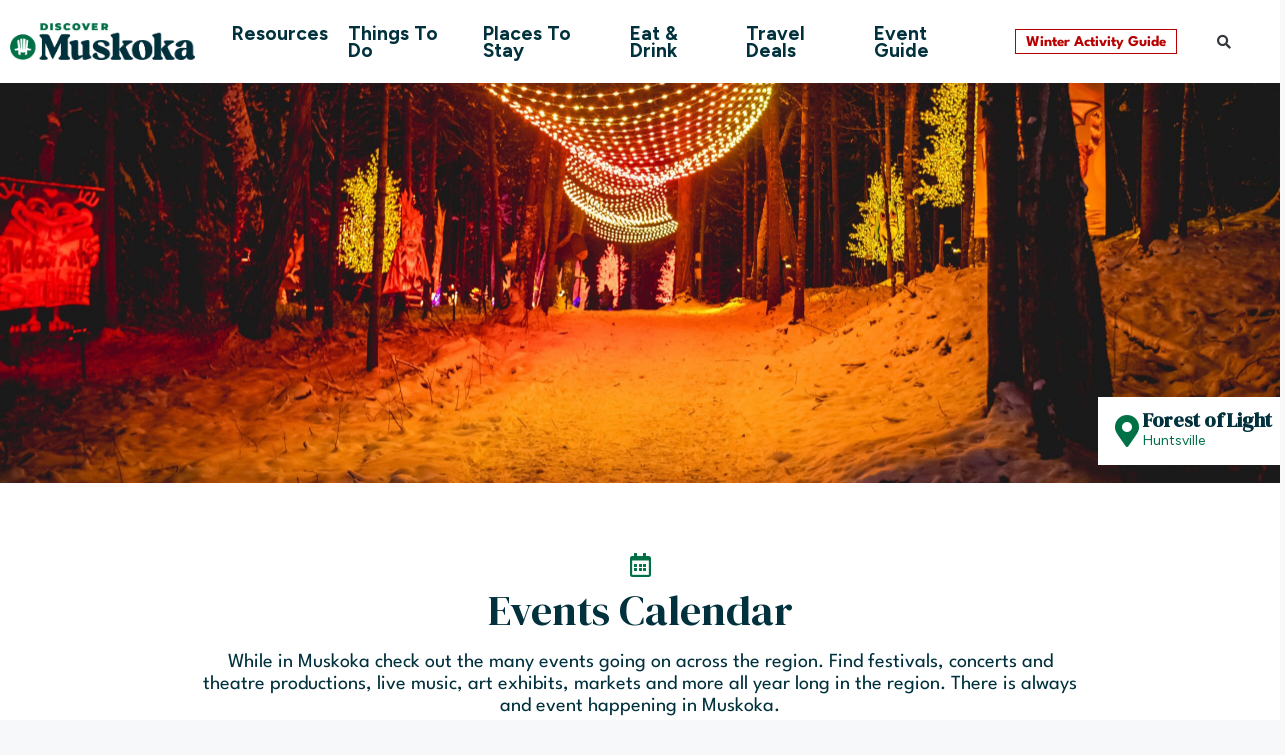

--- FILE ---
content_type: text/html; charset=UTF-8
request_url: https://www.discovermuskoka.ca/events-in-muskoka/?month_select=all&select_filters=Art+exhibitions
body_size: 29874
content:
<!DOCTYPE html>
<html lang="en-CA">
<head>

<!-- Google Tag Manager -->
<script>(function(w,d,s,l,i){w[l]=w[l]||[];w[l].push({'gtm.start':
new Date().getTime(),event:'gtm.js'});var f=d.getElementsByTagName(s)[0],
j=d.createElement(s),dl=l!='dataLayer'?'&l='+l:'';j.async=true;j.src=
'https://www.googletagmanager.com/gtm.js?id='+i+dl;f.parentNode.insertBefore(j,f);
})(window,document,'script','dataLayer','GTM-W5CXXBK');</script>
<!-- End Google Tag Manager -->
 
<!-- Google Tag Manager -->
<script>(function(w,d,s,l,i){w[l]=w[l]||[];w[l].push({'gtm.start':
new Date().getTime(),event:'gtm.js'});var f=d.getElementsByTagName(s)[0],
j=d.createElement(s),dl=l!='dataLayer'?'&l='+l:'';j.async=true;j.src=
'https://www.googletagmanager.com/gtm.js?id='+i+dl;f.parentNode.insertBefore(j,f);
})(window,document,'script','dataLayer','GTM-TSBB8GP');</script>
<!-- End Google Tag Manager -->

<!-- Facebook Pixel Code -->
<script>
  !function(f,b,e,v,n,t,s)
  {if(f.fbq)return;n=f.fbq=function(){n.callMethod?
  n.callMethod.apply(n,arguments):n.queue.push(arguments)};
  if(!f._fbq)f._fbq=n;n.push=n;n.loaded=!0;n.version='2.0';
  n.queue=[];t=b.createElement(e);t.async=!0;
  t.src=v;s=b.getElementsByTagName(e)[0];
  s.parentNode.insertBefore(t,s)}(window, document,'script',
  'https://connect.facebook.net/en_US/fbevents.js');
  fbq('init', '1730301783703162');
  fbq('track', 'PageView');
</script>
<noscript><img height="1" width="1" style="display:none"
  src="https://www.facebook.com/tr?id=1730301783703162&ev=PageView&noscript=1"
/></noscript>
<!-- End Facebook Pixel Code -->

	<meta charset="UTF-8">
<script>
var gform;gform||(document.addEventListener("gform_main_scripts_loaded",function(){gform.scriptsLoaded=!0}),document.addEventListener("gform/theme/scripts_loaded",function(){gform.themeScriptsLoaded=!0}),window.addEventListener("DOMContentLoaded",function(){gform.domLoaded=!0}),gform={domLoaded:!1,scriptsLoaded:!1,themeScriptsLoaded:!1,isFormEditor:()=>"function"==typeof InitializeEditor,callIfLoaded:function(o){return!(!gform.domLoaded||!gform.scriptsLoaded||!gform.themeScriptsLoaded&&!gform.isFormEditor()||(gform.isFormEditor()&&console.warn("The use of gform.initializeOnLoaded() is deprecated in the form editor context and will be removed in Gravity Forms 3.1."),o(),0))},initializeOnLoaded:function(o){gform.callIfLoaded(o)||(document.addEventListener("gform_main_scripts_loaded",()=>{gform.scriptsLoaded=!0,gform.callIfLoaded(o)}),document.addEventListener("gform/theme/scripts_loaded",()=>{gform.themeScriptsLoaded=!0,gform.callIfLoaded(o)}),window.addEventListener("DOMContentLoaded",()=>{gform.domLoaded=!0,gform.callIfLoaded(o)}))},hooks:{action:{},filter:{}},addAction:function(o,r,e,t){gform.addHook("action",o,r,e,t)},addFilter:function(o,r,e,t){gform.addHook("filter",o,r,e,t)},doAction:function(o){gform.doHook("action",o,arguments)},applyFilters:function(o){return gform.doHook("filter",o,arguments)},removeAction:function(o,r){gform.removeHook("action",o,r)},removeFilter:function(o,r,e){gform.removeHook("filter",o,r,e)},addHook:function(o,r,e,t,n){null==gform.hooks[o][r]&&(gform.hooks[o][r]=[]);var d=gform.hooks[o][r];null==n&&(n=r+"_"+d.length),gform.hooks[o][r].push({tag:n,callable:e,priority:t=null==t?10:t})},doHook:function(r,o,e){var t;if(e=Array.prototype.slice.call(e,1),null!=gform.hooks[r][o]&&((o=gform.hooks[r][o]).sort(function(o,r){return o.priority-r.priority}),o.forEach(function(o){"function"!=typeof(t=o.callable)&&(t=window[t]),"action"==r?t.apply(null,e):e[0]=t.apply(null,e)})),"filter"==r)return e[0]},removeHook:function(o,r,t,n){var e;null!=gform.hooks[o][r]&&(e=(e=gform.hooks[o][r]).filter(function(o,r,e){return!!(null!=n&&n!=o.tag||null!=t&&t!=o.priority)}),gform.hooks[o][r]=e)}});
</script>

	<meta name='robots' content='index, follow, max-image-preview:large, max-snippet:-1, max-video-preview:-1' />
<meta name="viewport" content="width=device-width, initial-scale=1">
	<!-- This site is optimized with the Yoast SEO plugin v26.1.1 - https://yoast.com/wordpress/plugins/seo/ -->
	<title>Events in Muskoka</title>
	<meta name="description" content="What&#039;s Happening in Muskoka this Weekend. Live Music, Theatre, Festivals and Events in the Muskoka Region. Plan Your Trip" />
	<link rel="canonical" href="https://www.discovermuskoka.ca/events-in-muskoka/" />
	<meta property="og:locale" content="en_US" />
	<meta property="og:type" content="article" />
	<meta property="og:title" content="Events in Muskoka" />
	<meta property="og:description" content="What&#039;s Happening in Muskoka this Weekend. Live Music, Theatre, Festivals and Events in the Muskoka Region. Plan Your Trip" />
	<meta property="og:url" content="https://www.discovermuskoka.ca/events-in-muskoka/" />
	<meta property="og:site_name" content="Discover Muskoka: Plan Your Trip" />
	<meta property="article:publisher" content="https://www.facebook.com/discovermuskoka/" />
	<meta property="article:modified_time" content="2025-12-31T14:45:27+00:00" />
	<meta property="og:image" content="https://www.discovermuskoka.ca/wp-content/uploads/muskoka-entrance-sign.jpg" />
	<meta property="og:image:width" content="1520" />
	<meta property="og:image:height" content="854" />
	<meta property="og:image:type" content="image/jpeg" />
	<meta name="twitter:card" content="summary_large_image" />
	<meta name="twitter:site" content="@discovermuskoka" />
	<meta name="twitter:label1" content="Est. reading time" />
	<meta name="twitter:data1" content="2 minutes" />
	<script type="application/ld+json" class="yoast-schema-graph">{"@context":"https://schema.org","@graph":[{"@type":"WebPage","@id":"https://www.discovermuskoka.ca/events-in-muskoka/","url":"https://www.discovermuskoka.ca/events-in-muskoka/","name":"Events in Muskoka","isPartOf":{"@id":"https://www.discovermuskoka.ca/#website"},"datePublished":"2022-07-14T20:38:11+00:00","dateModified":"2025-12-31T14:45:27+00:00","description":"What's Happening in Muskoka this Weekend. Live Music, Theatre, Festivals and Events in the Muskoka Region. Plan Your Trip","breadcrumb":{"@id":"https://www.discovermuskoka.ca/events-in-muskoka/#breadcrumb"},"inLanguage":"en-CA","potentialAction":[{"@type":"ReadAction","target":["https://www.discovermuskoka.ca/events-in-muskoka/"]}]},{"@type":"BreadcrumbList","@id":"https://www.discovermuskoka.ca/events-in-muskoka/#breadcrumb","itemListElement":[{"@type":"ListItem","position":1,"name":"Home","item":"https://www.discovermuskoka.ca/"},{"@type":"ListItem","position":2,"name":"Events in Muskoka"}]},{"@type":"WebSite","@id":"https://www.discovermuskoka.ca/#website","url":"https://www.discovermuskoka.ca/","name":"Discover Muskoka: Plan Your Trip","description":"Once Discovered, Never Forgotten","publisher":{"@id":"https://www.discovermuskoka.ca/#organization"},"potentialAction":[{"@type":"SearchAction","target":{"@type":"EntryPoint","urlTemplate":"https://www.discovermuskoka.ca/?s={search_term_string}"},"query-input":{"@type":"PropertyValueSpecification","valueRequired":true,"valueName":"search_term_string"}}],"inLanguage":"en-CA"},{"@type":"Organization","@id":"https://www.discovermuskoka.ca/#organization","name":"Muskoka Tourism","url":"https://www.discovermuskoka.ca/","logo":{"@type":"ImageObject","inLanguage":"en-CA","@id":"https://www.discovermuskoka.ca/#/schema/logo/image/","url":"https://www.discovermuskoka.ca/wp-content/uploads/2024/02/Discover-Muskoka-logo-mark-green.png","contentUrl":"https://www.discovermuskoka.ca/wp-content/uploads/2024/02/Discover-Muskoka-logo-mark-green.png","width":828,"height":828,"caption":"Muskoka Tourism"},"image":{"@id":"https://www.discovermuskoka.ca/#/schema/logo/image/"},"sameAs":["https://www.facebook.com/discovermuskoka/","https://x.com/discovermuskoka","https://www.youtube.com/user/MuskokaTourism","https://www.instagram.com/discovermuskoka/"]}]}</script>
	<!-- / Yoast SEO plugin. -->


<link rel="alternate" type="application/rss+xml" title="Discover Muskoka: Plan Your Trip &raquo; Feed" href="https://www.discovermuskoka.ca/feed/" />
<link rel="alternate" title="oEmbed (JSON)" type="application/json+oembed" href="https://www.discovermuskoka.ca/wp-json/oembed/1.0/embed?url=https%3A%2F%2Fwww.discovermuskoka.ca%2Fevents-in-muskoka%2F" />
<link rel="alternate" title="oEmbed (XML)" type="text/xml+oembed" href="https://www.discovermuskoka.ca/wp-json/oembed/1.0/embed?url=https%3A%2F%2Fwww.discovermuskoka.ca%2Fevents-in-muskoka%2F&#038;format=xml" />
<style id='wp-img-auto-sizes-contain-inline-css'>
img:is([sizes=auto i],[sizes^="auto," i]){contain-intrinsic-size:3000px 1500px}
/*# sourceURL=wp-img-auto-sizes-contain-inline-css */
</style>
<link rel='stylesheet' id='wp-shopify-styles-css' href='https://www.discovermuskoka.ca/wp-content/plugins/wp-shopify/css/front-styles.css?ver=1769097255' media='all' />
<link rel='stylesheet' id='sbi_styles-css' href='https://www.discovermuskoka.ca/wp-content/plugins/instagram-feed-pro/css/sbi-styles.min.css?ver=6.8.1' media='all' />
<link rel='stylesheet' id='hfe-widgets-style-css' href='https://www.discovermuskoka.ca/wp-content/plugins/header-footer-elementor/inc/widgets-css/frontend.css?ver=2.6.1' media='all' />
<link rel='stylesheet' id='premium-addons-css' href='https://www.discovermuskoka.ca/wp-content/plugins/premium-addons-for-elementor/assets/frontend/min-css/premium-addons.min.css?ver=4.11.44' media='all' />
<style id='wp-emoji-styles-inline-css'>

	img.wp-smiley, img.emoji {
		display: inline !important;
		border: none !important;
		box-shadow: none !important;
		height: 1em !important;
		width: 1em !important;
		margin: 0 0.07em !important;
		vertical-align: -0.1em !important;
		background: none !important;
		padding: 0 !important;
	}
/*# sourceURL=wp-emoji-styles-inline-css */
</style>
<style id='classic-theme-styles-inline-css'>
/*! This file is auto-generated */
.wp-block-button__link{color:#fff;background-color:#32373c;border-radius:9999px;box-shadow:none;text-decoration:none;padding:calc(.667em + 2px) calc(1.333em + 2px);font-size:1.125em}.wp-block-file__button{background:#32373c;color:#fff;text-decoration:none}
/*# sourceURL=/wp-includes/css/classic-themes.min.css */
</style>
<link rel='stylesheet' id='hfe-style-css' href='https://www.discovermuskoka.ca/wp-content/plugins/header-footer-elementor/assets/css/header-footer-elementor.css?ver=2.6.1' media='all' />
<link rel='stylesheet' id='elementor-icons-css' href='https://www.discovermuskoka.ca/wp-content/plugins/elementor/assets/lib/eicons/css/elementor-icons.min.css?ver=5.44.0' media='all' />
<link rel='stylesheet' id='elementor-frontend-css' href='https://www.discovermuskoka.ca/wp-content/uploads/elementor/css/custom-frontend.min.css?ver=1768020338' media='all' />
<link rel='stylesheet' id='elementor-post-4764108-css' href='https://www.discovermuskoka.ca/wp-content/uploads/elementor/css/post-4764108.css?ver=1768020338' media='all' />
<link rel='stylesheet' id='sbistyles-css' href='https://www.discovermuskoka.ca/wp-content/plugins/instagram-feed-pro/css/sbi-styles.min.css?ver=6.8.1' media='all' />
<link rel='stylesheet' id='widget-icon-box-css' href='https://www.discovermuskoka.ca/wp-content/uploads/elementor/css/custom-widget-icon-box.min.css?ver=1768020338' media='all' />
<link rel='stylesheet' id='widget-heading-css' href='https://www.discovermuskoka.ca/wp-content/plugins/elementor/assets/css/widget-heading.min.css?ver=3.32.4' media='all' />
<link rel='stylesheet' id='elementor-post-315-css' href='https://www.discovermuskoka.ca/wp-content/uploads/elementor/css/post-315.css?ver=1768020878' media='all' />
<link rel='stylesheet' id='elementor-post-4814439-css' href='https://www.discovermuskoka.ca/wp-content/uploads/elementor/css/post-4814439.css?ver=1768020338' media='all' />
<link rel='stylesheet' id='elementor-post-6372800-css' href='https://www.discovermuskoka.ca/wp-content/uploads/elementor/css/post-6372800.css?ver=1768020338' media='all' />
<link rel='stylesheet' id='elementor-post-177787-css' href='https://www.discovermuskoka.ca/wp-content/uploads/elementor/css/post-177787.css?ver=1768020338' media='all' />
<link rel='stylesheet' id='generate-style-css' href='https://www.discovermuskoka.ca/wp-content/themes/generatepress/assets/css/main.min.css?ver=3.6.0' media='all' />
<style id='generate-style-inline-css'>
body{background-color:var(--base-2);color:var(--contrast);}a{color:var(--accent);}a:hover, a:focus, a:active{color:var(--contrast);}.grid-container{max-width:1140px;}.wp-block-group__inner-container{max-width:1140px;margin-left:auto;margin-right:auto;}:root{--contrast:#222222;--contrast-2:#575760;--contrast-3:#b2b2be;--base:#f0f0f0;--base-2:#f7f8f9;--base-3:#ffffff;--accent:#4865d7;}:root .has-contrast-color{color:var(--contrast);}:root .has-contrast-background-color{background-color:var(--contrast);}:root .has-contrast-2-color{color:var(--contrast-2);}:root .has-contrast-2-background-color{background-color:var(--contrast-2);}:root .has-contrast-3-color{color:var(--contrast-3);}:root .has-contrast-3-background-color{background-color:var(--contrast-3);}:root .has-base-color{color:var(--base);}:root .has-base-background-color{background-color:var(--base);}:root .has-base-2-color{color:var(--base-2);}:root .has-base-2-background-color{background-color:var(--base-2);}:root .has-base-3-color{color:var(--base-3);}:root .has-base-3-background-color{background-color:var(--base-3);}:root .has-accent-color{color:var(--accent);}:root .has-accent-background-color{background-color:var(--accent);}.top-bar{background-color:#ffffff;color:#ffffff;}.top-bar a{color:#ffffff;}.top-bar a:hover{color:#303030;}.site-header{background-color:var(--base-3);}.main-title a,.main-title a:hover{color:var(--contrast);}.site-description{color:var(--contrast-2);}.mobile-menu-control-wrapper .menu-toggle,.mobile-menu-control-wrapper .menu-toggle:hover,.mobile-menu-control-wrapper .menu-toggle:focus,.has-inline-mobile-toggle #site-navigation.toggled{background-color:rgba(0, 0, 0, 0.02);}.main-navigation,.main-navigation ul ul{background-color:var(--base-3);}.main-navigation .main-nav ul li a, .main-navigation .menu-toggle, .main-navigation .menu-bar-items{color:#ffffff;}.main-navigation .main-nav ul li:not([class*="current-menu-"]):hover > a, .main-navigation .main-nav ul li:not([class*="current-menu-"]):focus > a, .main-navigation .main-nav ul li.sfHover:not([class*="current-menu-"]) > a, .main-navigation .menu-bar-item:hover > a, .main-navigation .menu-bar-item.sfHover > a{color:#ffffff;background-color:var(--base-3);}button.menu-toggle:hover,button.menu-toggle:focus{color:#ffffff;}.main-navigation .main-nav ul li[class*="current-menu-"] > a{color:#ffffff;background-color:var(--base-3);}.navigation-search input[type="search"],.navigation-search input[type="search"]:active, .navigation-search input[type="search"]:focus, .main-navigation .main-nav ul li.search-item.active > a, .main-navigation .menu-bar-items .search-item.active > a{color:#ffffff;background-color:var(--base-3);}.main-navigation ul ul{background-color:var(--base-3);}.main-navigation .main-nav ul ul li a{color:var(--base-3);}.main-navigation .main-nav ul ul li:not([class*="current-menu-"]):hover > a,.main-navigation .main-nav ul ul li:not([class*="current-menu-"]):focus > a, .main-navigation .main-nav ul ul li.sfHover:not([class*="current-menu-"]) > a{color:var(--base-3);background-color:var(--base-3);}.main-navigation .main-nav ul ul li[class*="current-menu-"] > a{color:var(--base-3);background-color:var(--base-3);}.separate-containers .inside-article, .separate-containers .comments-area, .separate-containers .page-header, .one-container .container, .separate-containers .paging-navigation, .inside-page-header{background-color:var(--base-3);}.entry-title a{color:var(--contrast);}.entry-title a:hover{color:var(--contrast-2);}.entry-meta{color:var(--contrast-2);}.sidebar .widget{background-color:var(--base-3);}.footer-widgets{background-color:var(--base-3);}.site-info{background-color:var(--base-3);}input[type="text"],input[type="email"],input[type="url"],input[type="password"],input[type="search"],input[type="tel"],input[type="number"],textarea,select{color:var(--contrast);background-color:var(--base-2);border-color:var(--base);}input[type="text"]:focus,input[type="email"]:focus,input[type="url"]:focus,input[type="password"]:focus,input[type="search"]:focus,input[type="tel"]:focus,input[type="number"]:focus,textarea:focus,select:focus{color:var(--contrast);background-color:var(--base-2);border-color:var(--contrast-3);}button,html input[type="button"],input[type="reset"],input[type="submit"],a.button,a.wp-block-button__link:not(.has-background){color:#ffffff;background-color:#55555e;}button:hover,html input[type="button"]:hover,input[type="reset"]:hover,input[type="submit"]:hover,a.button:hover,button:focus,html input[type="button"]:focus,input[type="reset"]:focus,input[type="submit"]:focus,a.button:focus,a.wp-block-button__link:not(.has-background):active,a.wp-block-button__link:not(.has-background):focus,a.wp-block-button__link:not(.has-background):hover{color:#ffffff;background-color:#3f4047;}a.generate-back-to-top{background-color:rgba( 0,0,0,0.4 );color:#ffffff;}a.generate-back-to-top:hover,a.generate-back-to-top:focus{background-color:rgba( 0,0,0,0.6 );color:#ffffff;}:root{--gp-search-modal-bg-color:var(--base-3);--gp-search-modal-text-color:var(--contrast);--gp-search-modal-overlay-bg-color:rgba(0,0,0,0.2);}@media (max-width:768px){.main-navigation .menu-bar-item:hover > a, .main-navigation .menu-bar-item.sfHover > a{background:none;color:#ffffff;}}.nav-below-header .main-navigation .inside-navigation.grid-container, .nav-above-header .main-navigation .inside-navigation.grid-container{padding:0px 20px 0px 20px;}.site-main .wp-block-group__inner-container{padding:40px;}.separate-containers .paging-navigation{padding-top:20px;padding-bottom:20px;}.entry-content .alignwide, body:not(.no-sidebar) .entry-content .alignfull{margin-left:-40px;width:calc(100% + 80px);max-width:calc(100% + 80px);}.rtl .menu-item-has-children .dropdown-menu-toggle{padding-left:20px;}.rtl .main-navigation .main-nav ul li.menu-item-has-children > a{padding-right:20px;}@media (max-width:768px){.separate-containers .inside-article, .separate-containers .comments-area, .separate-containers .page-header, .separate-containers .paging-navigation, .one-container .site-content, .inside-page-header{padding:30px;}.site-main .wp-block-group__inner-container{padding:30px;}.inside-top-bar{padding-right:30px;padding-left:30px;}.inside-header{padding-right:30px;padding-left:30px;}.widget-area .widget{padding-top:30px;padding-right:30px;padding-bottom:30px;padding-left:30px;}.footer-widgets-container{padding-top:30px;padding-right:30px;padding-bottom:30px;padding-left:30px;}.inside-site-info{padding-right:30px;padding-left:30px;}.entry-content .alignwide, body:not(.no-sidebar) .entry-content .alignfull{margin-left:-30px;width:calc(100% + 60px);max-width:calc(100% + 60px);}.one-container .site-main .paging-navigation{margin-bottom:20px;}}/* End cached CSS */.is-right-sidebar{width:30%;}.is-left-sidebar{width:30%;}.site-content .content-area{width:100%;}@media (max-width:768px){.main-navigation .menu-toggle,.sidebar-nav-mobile:not(#sticky-placeholder){display:block;}.main-navigation ul,.gen-sidebar-nav,.main-navigation:not(.slideout-navigation):not(.toggled) .main-nav > ul,.has-inline-mobile-toggle #site-navigation .inside-navigation > *:not(.navigation-search):not(.main-nav){display:none;}.nav-align-right .inside-navigation,.nav-align-center .inside-navigation{justify-content:space-between;}.has-inline-mobile-toggle .mobile-menu-control-wrapper{display:flex;flex-wrap:wrap;}.has-inline-mobile-toggle .inside-header{flex-direction:row;text-align:left;flex-wrap:wrap;}.has-inline-mobile-toggle .header-widget,.has-inline-mobile-toggle #site-navigation{flex-basis:100%;}.nav-float-left .has-inline-mobile-toggle #site-navigation{order:10;}}
.elementor-template-full-width .site-content{display:block;}
/*# sourceURL=generate-style-inline-css */
</style>
<link rel='stylesheet' id='generate-child-css' href='https://www.discovermuskoka.ca/wp-content/themes/generatepress-child/style.css?ver=1764281048' media='all' />
<link rel='stylesheet' id='hfe-elementor-icons-css' href='https://www.discovermuskoka.ca/wp-content/plugins/elementor/assets/lib/eicons/css/elementor-icons.min.css?ver=5.34.0' media='all' />
<link rel='stylesheet' id='hfe-icons-list-css' href='https://www.discovermuskoka.ca/wp-content/plugins/elementor/assets/css/widget-icon-list.min.css?ver=3.24.3' media='all' />
<link rel='stylesheet' id='hfe-social-icons-css' href='https://www.discovermuskoka.ca/wp-content/plugins/elementor/assets/css/widget-social-icons.min.css?ver=3.24.0' media='all' />
<link rel='stylesheet' id='hfe-social-share-icons-brands-css' href='https://www.discovermuskoka.ca/wp-content/plugins/elementor/assets/lib/font-awesome/css/brands.css?ver=5.15.3' media='all' />
<link rel='stylesheet' id='hfe-social-share-icons-fontawesome-css' href='https://www.discovermuskoka.ca/wp-content/plugins/elementor/assets/lib/font-awesome/css/fontawesome.css?ver=5.15.3' media='all' />
<link rel='stylesheet' id='hfe-nav-menu-icons-css' href='https://www.discovermuskoka.ca/wp-content/plugins/elementor/assets/lib/font-awesome/css/solid.css?ver=5.15.3' media='all' />
<link rel='stylesheet' id='hfe-widget-blockquote-css' href='https://www.discovermuskoka.ca/wp-content/plugins/elementor-pro/assets/css/widget-blockquote.min.css?ver=3.25.0' media='all' />
<link rel='stylesheet' id='hfe-mega-menu-css' href='https://www.discovermuskoka.ca/wp-content/plugins/elementor-pro/assets/css/widget-mega-menu.min.css?ver=3.26.2' media='all' />
<link rel='stylesheet' id='hfe-nav-menu-widget-css' href='https://www.discovermuskoka.ca/wp-content/plugins/elementor-pro/assets/css/widget-nav-menu.min.css?ver=3.26.0' media='all' />
<link rel='stylesheet' id='mt-swiper-css' href='https://www.discovermuskoka.ca/wp-content/themes/generatepress-child/assets/css/lib/swiper-bundle.min.css?ver=8.0.7' media='all' />
<link rel='stylesheet' id='mt-css-css' href='https://www.discovermuskoka.ca/wp-content/themes/generatepress-child/assets/css/mt-lush.min.css?ver=1.2.5' media='all' />
<link rel='stylesheet' id='elementor-gf-dmserifdisplay-css' href='https://fonts.googleapis.com/css?family=DM+Serif+Display:100,100italic,200,200italic,300,300italic,400,400italic,500,500italic,600,600italic,700,700italic,800,800italic,900,900italic&#038;display=auto' media='all' />
<link rel='stylesheet' id='elementor-gf-figtree-css' href='https://fonts.googleapis.com/css?family=Figtree:100,100italic,200,200italic,300,300italic,400,400italic,500,500italic,600,600italic,700,700italic,800,800italic,900,900italic&#038;display=auto' media='all' />
<link rel='stylesheet' id='elementor-gf-local-montserrat-css' href='https://www.discovermuskoka.ca/wp-content/uploads/elementor/google-fonts/css/montserrat.css?ver=1753186193' media='all' />
<link rel='stylesheet' id='elementor-gf-local-leaguespartan-css' href='https://www.discovermuskoka.ca/wp-content/uploads/elementor/google-fonts/css/leaguespartan.css?ver=1753186197' media='all' />
<link rel='stylesheet' id='elementor-gf-local-inter-css' href='https://www.discovermuskoka.ca/wp-content/uploads/elementor/google-fonts/css/inter.css?ver=1753186206' media='all' />
<link rel='stylesheet' id='elementor-icons-shared-0-css' href='https://www.discovermuskoka.ca/wp-content/plugins/elementor/assets/lib/font-awesome/css/fontawesome.min.css?ver=5.15.3' media='all' />
<link rel='stylesheet' id='elementor-icons-fa-solid-css' href='https://www.discovermuskoka.ca/wp-content/plugins/elementor/assets/lib/font-awesome/css/solid.min.css?ver=5.15.3' media='all' />
<link rel='stylesheet' id='elementor-icons-fa-regular-css' href='https://www.discovermuskoka.ca/wp-content/plugins/elementor/assets/lib/font-awesome/css/regular.min.css?ver=5.15.3' media='all' />
<link rel='stylesheet' id='elementor-icons-fa-brands-css' href='https://www.discovermuskoka.ca/wp-content/plugins/elementor/assets/lib/font-awesome/css/brands.min.css?ver=5.15.3' media='all' />
<script src="https://www.discovermuskoka.ca/wp-includes/js/jquery/jquery.min.js?ver=3.7.1" id="jquery-core-js"></script>
<script src="https://www.discovermuskoka.ca/wp-includes/js/jquery/jquery-migrate.min.js?ver=3.4.1" id="jquery-migrate-js"></script>
<script id="jquery-js-after">
!function($){"use strict";$(document).ready(function(){$(this).scrollTop()>100&&$(".hfe-scroll-to-top-wrap").removeClass("hfe-scroll-to-top-hide"),$(window).scroll(function(){$(this).scrollTop()<100?$(".hfe-scroll-to-top-wrap").fadeOut(300):$(".hfe-scroll-to-top-wrap").fadeIn(300)}),$(".hfe-scroll-to-top-wrap").on("click",function(){$("html, body").animate({scrollTop:0},300);return!1})})}(jQuery);
!function($){'use strict';$(document).ready(function(){var bar=$('.hfe-reading-progress-bar');if(!bar.length)return;$(window).on('scroll',function(){var s=$(window).scrollTop(),d=$(document).height()-$(window).height(),p=d? s/d*100:0;bar.css('width',p+'%')});});}(jQuery);
//# sourceURL=jquery-js-after
</script>
<script src="https://www.discovermuskoka.ca/wp-content/plugins/wp-shopify/js/front.js?ver=1769097255" id="wp-shopify-scripts-js"></script>
<link rel="https://api.w.org/" href="https://www.discovermuskoka.ca/wp-json/" /><link rel="alternate" title="JSON" type="application/json" href="https://www.discovermuskoka.ca/wp-json/wp/v2/pages/315" /><link rel="EditURI" type="application/rsd+xml" title="RSD" href="https://www.discovermuskoka.ca/xmlrpc.php?rsd" />
<meta name="generator" content="WordPress 6.9" />
<link rel='shortlink' href='https://www.discovermuskoka.ca/?p=315' />
<!-- start Simple Custom CSS and JS -->
<style>
.listings .listing-item {
	box-shadow: none !important;
}
.listings .listing-item .listing-image img {
	border-radius: 8px !important;
	height: 380px !important;
}
.listings .listing-item .listing-copy {
	text-align: left !important;
}
.listings .listing-item .listing-copy .listing-title {
	font-size: 18px;
}
.listings .listing-item .listing-link .mt-text-link {
	color: #007046 !important;
	font-size: 12px;
}
.listings .listing-item .listing-link .mt-text-button {
	font-size: 14px;
	padding: 0px 20px !important;
}
.listings .listing-item .listing-link a.mt-text-button {
	border-radius: 50px !important;
}
.listings .listing-link-arrow {
	background: #007046;
	border-radius: 50px;
	padding: 1px 7px;
	vertical-align: middle;
}
.listings .listing-link-arrow img {
	height: 6px !important;
}

.listings .listing-item.enhanced .listing-meta { position: relative; }
.listings .listing-item.enhanced .listing-meta:after {
	color: #d02334;
    content: " | Featured";
    font-weight: bold;
    position: relative;
}
.listings .listing-item.enhanced .listing-image:after { display: none; }
.listings .listing-item.enhanced .listing-image a:after {
	background: #d02334;
	content: "";
	border-inline: .5em solid #0000;
	padding: 3em 0.5em;
	position: absolute;
	top: 0;
	right: 20px;
	clip-path: polygon(0 0, 100% 0, 100% 100%, calc(100% - -0.5em) 100%, 50% calc(100% - 1.5em), -0.5em 100%, 0 100%);
	width: fit-content;
}</style>
<!-- end Simple Custom CSS and JS -->
<!-- start Simple Custom CSS and JS -->
<style>
/* HOME */
.image-hover-left:hover {
	transform-origin: bottom right;
	animation: expand 0.5s forwards;
}
.image-hover-right:hover {
	transform-origin: bottom left;
	animation: expand 0.5s forwards;
}
@keyframes expand {
	0% { transform: scaleX(1) scaleY(1); }
	100% { transform: scaleX(1.05) scaleY(1.05); }
}

.extra-button {
	transition: 1s all;
}

.muskoka-underline:hover h2:after {
	content: url('https://discovermuskoka.ca/wp-content/uploads/2025/10/Line-Plan-Your-Trip-Grid-Hover-State-1x.webp');
	height: 100%;
	width: 100%;
	position: absolute;
	top: 10px;
	left: 0;
}

.blog-more-button {
	background: #007046;
	border-radius: 15px;
	color: #fff;
	font-size: 10px;
	margin-left: 3px;
	padding: 2px 5px;
	transition: 1s all;
	vertical-align: middle;
}
.blog-more-button:hover {
	padding-left: 15px;
}
.blog-more-button i {
	vertical-align: text-bottom;
}</style>
<!-- end Simple Custom CSS and JS -->
<meta name="generator" content="Elementor 3.32.4; features: additional_custom_breakpoints; settings: css_print_method-external, google_font-enabled, font_display-auto">
			<style>
				.e-con.e-parent:nth-of-type(n+4):not(.e-lazyloaded):not(.e-no-lazyload),
				.e-con.e-parent:nth-of-type(n+4):not(.e-lazyloaded):not(.e-no-lazyload) * {
					background-image: none !important;
				}
				@media screen and (max-height: 1024px) {
					.e-con.e-parent:nth-of-type(n+3):not(.e-lazyloaded):not(.e-no-lazyload),
					.e-con.e-parent:nth-of-type(n+3):not(.e-lazyloaded):not(.e-no-lazyload) * {
						background-image: none !important;
					}
				}
				@media screen and (max-height: 640px) {
					.e-con.e-parent:nth-of-type(n+2):not(.e-lazyloaded):not(.e-no-lazyload),
					.e-con.e-parent:nth-of-type(n+2):not(.e-lazyloaded):not(.e-no-lazyload) * {
						background-image: none !important;
					}
				}
			</style>
			<link rel="icon" href="https://www.discovermuskoka.ca/wp-content/uploads/2024/02/Discover-Muskoka-logo-mark-green-500x500.png" sizes="32x32" />
<link rel="icon" href="https://www.discovermuskoka.ca/wp-content/uploads/2024/02/Discover-Muskoka-logo-mark-green-500x500.png" sizes="192x192" />
<link rel="apple-touch-icon" href="https://www.discovermuskoka.ca/wp-content/uploads/2024/02/Discover-Muskoka-logo-mark-green-500x500.png" />
<meta name="msapplication-TileImage" content="https://www.discovermuskoka.ca/wp-content/uploads/2024/02/Discover-Muskoka-logo-mark-green-500x500.png" />
<style id='global-styles-inline-css'>
:root{--wp--preset--aspect-ratio--square: 1;--wp--preset--aspect-ratio--4-3: 4/3;--wp--preset--aspect-ratio--3-4: 3/4;--wp--preset--aspect-ratio--3-2: 3/2;--wp--preset--aspect-ratio--2-3: 2/3;--wp--preset--aspect-ratio--16-9: 16/9;--wp--preset--aspect-ratio--9-16: 9/16;--wp--preset--color--black: #000000;--wp--preset--color--cyan-bluish-gray: #abb8c3;--wp--preset--color--white: #ffffff;--wp--preset--color--pale-pink: #f78da7;--wp--preset--color--vivid-red: #cf2e2e;--wp--preset--color--luminous-vivid-orange: #ff6900;--wp--preset--color--luminous-vivid-amber: #fcb900;--wp--preset--color--light-green-cyan: #7bdcb5;--wp--preset--color--vivid-green-cyan: #00d084;--wp--preset--color--pale-cyan-blue: #8ed1fc;--wp--preset--color--vivid-cyan-blue: #0693e3;--wp--preset--color--vivid-purple: #9b51e0;--wp--preset--color--contrast: var(--contrast);--wp--preset--color--contrast-2: var(--contrast-2);--wp--preset--color--contrast-3: var(--contrast-3);--wp--preset--color--base: var(--base);--wp--preset--color--base-2: var(--base-2);--wp--preset--color--base-3: var(--base-3);--wp--preset--color--accent: var(--accent);--wp--preset--gradient--vivid-cyan-blue-to-vivid-purple: linear-gradient(135deg,rgb(6,147,227) 0%,rgb(155,81,224) 100%);--wp--preset--gradient--light-green-cyan-to-vivid-green-cyan: linear-gradient(135deg,rgb(122,220,180) 0%,rgb(0,208,130) 100%);--wp--preset--gradient--luminous-vivid-amber-to-luminous-vivid-orange: linear-gradient(135deg,rgb(252,185,0) 0%,rgb(255,105,0) 100%);--wp--preset--gradient--luminous-vivid-orange-to-vivid-red: linear-gradient(135deg,rgb(255,105,0) 0%,rgb(207,46,46) 100%);--wp--preset--gradient--very-light-gray-to-cyan-bluish-gray: linear-gradient(135deg,rgb(238,238,238) 0%,rgb(169,184,195) 100%);--wp--preset--gradient--cool-to-warm-spectrum: linear-gradient(135deg,rgb(74,234,220) 0%,rgb(151,120,209) 20%,rgb(207,42,186) 40%,rgb(238,44,130) 60%,rgb(251,105,98) 80%,rgb(254,248,76) 100%);--wp--preset--gradient--blush-light-purple: linear-gradient(135deg,rgb(255,206,236) 0%,rgb(152,150,240) 100%);--wp--preset--gradient--blush-bordeaux: linear-gradient(135deg,rgb(254,205,165) 0%,rgb(254,45,45) 50%,rgb(107,0,62) 100%);--wp--preset--gradient--luminous-dusk: linear-gradient(135deg,rgb(255,203,112) 0%,rgb(199,81,192) 50%,rgb(65,88,208) 100%);--wp--preset--gradient--pale-ocean: linear-gradient(135deg,rgb(255,245,203) 0%,rgb(182,227,212) 50%,rgb(51,167,181) 100%);--wp--preset--gradient--electric-grass: linear-gradient(135deg,rgb(202,248,128) 0%,rgb(113,206,126) 100%);--wp--preset--gradient--midnight: linear-gradient(135deg,rgb(2,3,129) 0%,rgb(40,116,252) 100%);--wp--preset--font-size--small: 13px;--wp--preset--font-size--medium: 20px;--wp--preset--font-size--large: 36px;--wp--preset--font-size--x-large: 42px;--wp--preset--spacing--20: 0.44rem;--wp--preset--spacing--30: 0.67rem;--wp--preset--spacing--40: 1rem;--wp--preset--spacing--50: 1.5rem;--wp--preset--spacing--60: 2.25rem;--wp--preset--spacing--70: 3.38rem;--wp--preset--spacing--80: 5.06rem;--wp--preset--shadow--natural: 6px 6px 9px rgba(0, 0, 0, 0.2);--wp--preset--shadow--deep: 12px 12px 50px rgba(0, 0, 0, 0.4);--wp--preset--shadow--sharp: 6px 6px 0px rgba(0, 0, 0, 0.2);--wp--preset--shadow--outlined: 6px 6px 0px -3px rgb(255, 255, 255), 6px 6px rgb(0, 0, 0);--wp--preset--shadow--crisp: 6px 6px 0px rgb(0, 0, 0);}:where(.is-layout-flex){gap: 0.5em;}:where(.is-layout-grid){gap: 0.5em;}body .is-layout-flex{display: flex;}.is-layout-flex{flex-wrap: wrap;align-items: center;}.is-layout-flex > :is(*, div){margin: 0;}body .is-layout-grid{display: grid;}.is-layout-grid > :is(*, div){margin: 0;}:where(.wp-block-columns.is-layout-flex){gap: 2em;}:where(.wp-block-columns.is-layout-grid){gap: 2em;}:where(.wp-block-post-template.is-layout-flex){gap: 1.25em;}:where(.wp-block-post-template.is-layout-grid){gap: 1.25em;}.has-black-color{color: var(--wp--preset--color--black) !important;}.has-cyan-bluish-gray-color{color: var(--wp--preset--color--cyan-bluish-gray) !important;}.has-white-color{color: var(--wp--preset--color--white) !important;}.has-pale-pink-color{color: var(--wp--preset--color--pale-pink) !important;}.has-vivid-red-color{color: var(--wp--preset--color--vivid-red) !important;}.has-luminous-vivid-orange-color{color: var(--wp--preset--color--luminous-vivid-orange) !important;}.has-luminous-vivid-amber-color{color: var(--wp--preset--color--luminous-vivid-amber) !important;}.has-light-green-cyan-color{color: var(--wp--preset--color--light-green-cyan) !important;}.has-vivid-green-cyan-color{color: var(--wp--preset--color--vivid-green-cyan) !important;}.has-pale-cyan-blue-color{color: var(--wp--preset--color--pale-cyan-blue) !important;}.has-vivid-cyan-blue-color{color: var(--wp--preset--color--vivid-cyan-blue) !important;}.has-vivid-purple-color{color: var(--wp--preset--color--vivid-purple) !important;}.has-black-background-color{background-color: var(--wp--preset--color--black) !important;}.has-cyan-bluish-gray-background-color{background-color: var(--wp--preset--color--cyan-bluish-gray) !important;}.has-white-background-color{background-color: var(--wp--preset--color--white) !important;}.has-pale-pink-background-color{background-color: var(--wp--preset--color--pale-pink) !important;}.has-vivid-red-background-color{background-color: var(--wp--preset--color--vivid-red) !important;}.has-luminous-vivid-orange-background-color{background-color: var(--wp--preset--color--luminous-vivid-orange) !important;}.has-luminous-vivid-amber-background-color{background-color: var(--wp--preset--color--luminous-vivid-amber) !important;}.has-light-green-cyan-background-color{background-color: var(--wp--preset--color--light-green-cyan) !important;}.has-vivid-green-cyan-background-color{background-color: var(--wp--preset--color--vivid-green-cyan) !important;}.has-pale-cyan-blue-background-color{background-color: var(--wp--preset--color--pale-cyan-blue) !important;}.has-vivid-cyan-blue-background-color{background-color: var(--wp--preset--color--vivid-cyan-blue) !important;}.has-vivid-purple-background-color{background-color: var(--wp--preset--color--vivid-purple) !important;}.has-black-border-color{border-color: var(--wp--preset--color--black) !important;}.has-cyan-bluish-gray-border-color{border-color: var(--wp--preset--color--cyan-bluish-gray) !important;}.has-white-border-color{border-color: var(--wp--preset--color--white) !important;}.has-pale-pink-border-color{border-color: var(--wp--preset--color--pale-pink) !important;}.has-vivid-red-border-color{border-color: var(--wp--preset--color--vivid-red) !important;}.has-luminous-vivid-orange-border-color{border-color: var(--wp--preset--color--luminous-vivid-orange) !important;}.has-luminous-vivid-amber-border-color{border-color: var(--wp--preset--color--luminous-vivid-amber) !important;}.has-light-green-cyan-border-color{border-color: var(--wp--preset--color--light-green-cyan) !important;}.has-vivid-green-cyan-border-color{border-color: var(--wp--preset--color--vivid-green-cyan) !important;}.has-pale-cyan-blue-border-color{border-color: var(--wp--preset--color--pale-cyan-blue) !important;}.has-vivid-cyan-blue-border-color{border-color: var(--wp--preset--color--vivid-cyan-blue) !important;}.has-vivid-purple-border-color{border-color: var(--wp--preset--color--vivid-purple) !important;}.has-vivid-cyan-blue-to-vivid-purple-gradient-background{background: var(--wp--preset--gradient--vivid-cyan-blue-to-vivid-purple) !important;}.has-light-green-cyan-to-vivid-green-cyan-gradient-background{background: var(--wp--preset--gradient--light-green-cyan-to-vivid-green-cyan) !important;}.has-luminous-vivid-amber-to-luminous-vivid-orange-gradient-background{background: var(--wp--preset--gradient--luminous-vivid-amber-to-luminous-vivid-orange) !important;}.has-luminous-vivid-orange-to-vivid-red-gradient-background{background: var(--wp--preset--gradient--luminous-vivid-orange-to-vivid-red) !important;}.has-very-light-gray-to-cyan-bluish-gray-gradient-background{background: var(--wp--preset--gradient--very-light-gray-to-cyan-bluish-gray) !important;}.has-cool-to-warm-spectrum-gradient-background{background: var(--wp--preset--gradient--cool-to-warm-spectrum) !important;}.has-blush-light-purple-gradient-background{background: var(--wp--preset--gradient--blush-light-purple) !important;}.has-blush-bordeaux-gradient-background{background: var(--wp--preset--gradient--blush-bordeaux) !important;}.has-luminous-dusk-gradient-background{background: var(--wp--preset--gradient--luminous-dusk) !important;}.has-pale-ocean-gradient-background{background: var(--wp--preset--gradient--pale-ocean) !important;}.has-electric-grass-gradient-background{background: var(--wp--preset--gradient--electric-grass) !important;}.has-midnight-gradient-background{background: var(--wp--preset--gradient--midnight) !important;}.has-small-font-size{font-size: var(--wp--preset--font-size--small) !important;}.has-medium-font-size{font-size: var(--wp--preset--font-size--medium) !important;}.has-large-font-size{font-size: var(--wp--preset--font-size--large) !important;}.has-x-large-font-size{font-size: var(--wp--preset--font-size--x-large) !important;}
/*# sourceURL=global-styles-inline-css */
</style>
<link rel='stylesheet' id='widget-image-css' href='https://www.discovermuskoka.ca/wp-content/plugins/elementor/assets/css/widget-image.min.css?ver=3.32.4' media='all' />
<link rel='stylesheet' id='widget-search-form-css' href='https://www.discovermuskoka.ca/wp-content/plugins/elementor-pro/assets/css/widget-search-form.min.css?ver=3.32.2' media='all' />
<link rel='stylesheet' id='e-sticky-css' href='https://www.discovermuskoka.ca/wp-content/plugins/elementor-pro/assets/css/modules/sticky.min.css?ver=3.32.2' media='all' />
<link rel='stylesheet' id='widget-divider-css' href='https://www.discovermuskoka.ca/wp-content/plugins/elementor/assets/css/widget-divider.min.css?ver=3.32.4' media='all' />
<link rel='stylesheet' id='swiper-css' href='https://www.discovermuskoka.ca/wp-content/plugins/elementor/assets/lib/swiper/v8/css/swiper.min.css?ver=8.4.5' media='all' />
<link rel='stylesheet' id='e-swiper-css' href='https://www.discovermuskoka.ca/wp-content/plugins/elementor/assets/css/conditionals/e-swiper.min.css?ver=3.32.4' media='all' />
<link rel='stylesheet' id='widget-image-carousel-css' href='https://www.discovermuskoka.ca/wp-content/plugins/elementor/assets/css/widget-image-carousel.min.css?ver=3.32.4' media='all' />
<link rel='stylesheet' id='gform_basic-css' href='https://www.discovermuskoka.ca/wp-content/plugins/gravityforms/assets/css/dist/basic.min.css?ver=2.9.25' media='all' />
<link rel='stylesheet' id='gform_theme_components-css' href='https://www.discovermuskoka.ca/wp-content/plugins/gravityforms/assets/css/dist/theme-components.min.css?ver=2.9.25' media='all' />
<link rel='stylesheet' id='gform_theme-css' href='https://www.discovermuskoka.ca/wp-content/plugins/gravityforms/assets/css/dist/theme.min.css?ver=2.9.25' media='all' />
<link rel='stylesheet' id='widget-social-icons-css' href='https://www.discovermuskoka.ca/wp-content/plugins/elementor/assets/css/widget-social-icons.min.css?ver=3.32.4' media='all' />
<link rel='stylesheet' id='e-apple-webkit-css' href='https://www.discovermuskoka.ca/wp-content/uploads/elementor/css/custom-apple-webkit.min.css?ver=1768020338' media='all' />
<link rel='stylesheet' id='e-shapes-css' href='https://www.discovermuskoka.ca/wp-content/plugins/elementor/assets/css/conditionals/shapes.min.css?ver=3.32.4' media='all' />
</head>

<body class="wp-singular page-template page-template-elementor_header_footer page page-id-315 wp-custom-logo wp-embed-responsive wp-theme-generatepress wp-child-theme-generatepress-child ehf-header ehf-footer ehf-template-generatepress ehf-stylesheet-generatepress-child full-width-content no-sidebar nav-float-right one-container header-aligned-center dropdown-hover elementor-default elementor-template-full-width elementor-kit-4764108 elementor-page elementor-page-315" itemtype="https://schema.org/WebPage" itemscope>

<!-- Google Tag Manager (noscript) -->
<noscript><iframe src="https://www.googletagmanager.com/ns.html?id=GTM-W5CXXBK"
height="0" width="0" style="display:none;visibility:hidden"></iframe></noscript>
<!-- End Google Tag Manager (noscript) -->

<!-- Google Tag Manager (noscript) -->
<noscript><iframe src="https://www.googletagmanager.com/ns.html?id=GTM-TSBB8GP"
height="0" width="0" style="display:none;visibility:hidden"></iframe></noscript>
<!-- End Google Tag Manager (noscript) -->

	<a class="screen-reader-text skip-link" href="#content" title="Skip to content">Skip to content</a>		<header id="masthead" itemscope="itemscope" itemtype="https://schema.org/WPHeader">
			<p class="main-title bhf-hidden" itemprop="headline"><a href="https://www.discovermuskoka.ca" title="Discover Muskoka: Plan Your Trip" rel="home">Discover Muskoka: Plan Your Trip</a></p>
					<div data-elementor-type="wp-post" data-elementor-id="4814439" class="elementor elementor-4814439" data-elementor-post-type="elementor-hf">
						<section class="elementor-section elementor-top-section elementor-element elementor-element-c04182c elementor-section-height-min-height elementor-hidden-tablet elementor-hidden-mobile elementor-section-boxed elementor-section-height-default elementor-section-items-middle" data-id="c04182c" data-element_type="section" data-settings="{&quot;background_background&quot;:&quot;classic&quot;,&quot;sticky&quot;:&quot;top&quot;,&quot;sticky_on&quot;:[&quot;desktop&quot;,&quot;laptop&quot;,&quot;tablet&quot;,&quot;mobile&quot;],&quot;sticky_offset&quot;:0,&quot;sticky_effects_offset&quot;:0,&quot;sticky_anchor_link_offset&quot;:0}">
							<div class="elementor-background-overlay"></div>
							<div class="elementor-container elementor-column-gap-default">
					<div class="elementor-column elementor-col-50 elementor-top-column elementor-element elementor-element-5db4f550" data-id="5db4f550" data-element_type="column">
			<div class="elementor-widget-wrap elementor-element-populated">
						<div class="elementor-element elementor-element-6f1591e3 elementor-widget elementor-widget-image" data-id="6f1591e3" data-element_type="widget" data-widget_type="image.default">
				<div class="elementor-widget-container">
																<a href="https://www.discovermuskoka.ca/">
							<img fetchpriority="high" width="897" height="181" src="https://www.discovermuskoka.ca/wp-content/uploads/2024/08/Discover-Muskoka-primary.png" class="attachment-large size-large wp-image-4764117" alt="" srcset="https://www.discovermuskoka.ca/wp-content/uploads/2024/08/Discover-Muskoka-primary.png 897w, https://www.discovermuskoka.ca/wp-content/uploads/2024/08/Discover-Muskoka-primary-500x101.png 500w, https://www.discovermuskoka.ca/wp-content/uploads/2024/08/Discover-Muskoka-primary-768x155.png 768w" sizes="(max-width: 897px) 100vw, 897px" />								</a>
															</div>
				</div>
					</div>
		</div>
				<div class="elementor-column elementor-col-50 elementor-top-column elementor-element elementor-element-10453a18" data-id="10453a18" data-element_type="column">
			<div class="elementor-widget-wrap elementor-element-populated">
						<div class="elementor-element elementor-element-2691d90c elementor-widget__width-initial elementor-widget elementor-widget-shortcode" data-id="2691d90c" data-element_type="widget" data-widget_type="shortcode.default">
				<div class="elementor-widget-container">
					<div class="menu-navigation-container"><ul id="menu-navigation" class="menu nav-list "><li class=' menu-item menu-item-type-post_type menu-item-object-page menu-item-has-children'><a href="https://www.discovermuskoka.ca/destinations/">Resources</a>
<ul class="sub-menu">
<li class=' menu-item menu-item-type-custom menu-item-object-custom menu-item-has-children'><a href="https://www.discovermuskoka.ca/services/?">Services</a>
	<ul class="sub-menu">
<li class=' menu-item menu-item-type-custom menu-item-object-custom'><a href="https://www.discovermuskoka.ca/services/?select_filters=Co-working+Space">Co-working Spaces</a></li><li class=' menu-item menu-item-type-custom menu-item-object-custom'><a href="https://www.discovermuskoka.ca/water-adventures/?select_filters=Marinas">Marinas</a></li><li class=' menu-item menu-item-type-custom menu-item-object-custom'><a href="https://www.discovermuskoka.ca/things-to-do/?select_filters=Music+Venues">Music Venues</a></li><li class=' menu-item menu-item-type-custom menu-item-object-custom'><a href="https://www.discovermuskoka.ca/services/?select_filters=Marketing">Professional Services</a></li>	</ul>
</li><li class=' menu-item menu-item-type-post_type menu-item-object-page menu-item-has-children'><a href="https://www.discovermuskoka.ca/destinations/">All Destinations</a>
	<ul class="sub-menu">
<li class=' menu-item menu-item-type-post_type menu-item-object-page'><a href="https://www.discovermuskoka.ca/destinations/bracebridge/">Bracebridge</a></li><li class=' menu-item menu-item-type-post_type menu-item-object-page'><a href="https://www.discovermuskoka.ca/destinations/georgian-bay/">Georgian Bay</a></li><li class=' menu-item menu-item-type-post_type menu-item-object-page'><a href="https://www.discovermuskoka.ca/destinations/gravenhurst/">Gravenhurst</a></li><li class=' menu-item menu-item-type-post_type menu-item-object-page'><a href="https://www.discovermuskoka.ca/destinations/huntsville/">Huntsville</a></li><li class=' menu-item menu-item-type-post_type menu-item-object-page'><a href="https://www.discovermuskoka.ca/destinations/lake-of-bays/">Lake of Bays</a></li><li class=' menu-item menu-item-type-post_type menu-item-object-page'><a href="https://www.discovermuskoka.ca/destinations/muskoka-lakes/">Muskoka Lakes</a></li>	</ul>
</li><li class=' menu-item menu-item-type-custom menu-item-object-custom menu-image-item'><figure><img width="1800" height="702" src="https://www.discovermuskoka.ca/wp-content/uploads/2024/04/TRAIL-0020-e1718121130293.jpg" class="attachment-original size-original" alt="" decoding="async" srcset="https://www.discovermuskoka.ca/wp-content/uploads/2024/04/TRAIL-0020-e1718121130293.jpg 1800w, https://www.discovermuskoka.ca/wp-content/uploads/2024/04/TRAIL-0020-e1718121130293-1000x390.jpg 1000w, https://www.discovermuskoka.ca/wp-content/uploads/2024/04/TRAIL-0020-e1718121130293-500x195.jpg 500w, https://www.discovermuskoka.ca/wp-content/uploads/2024/04/TRAIL-0020-e1718121130293-768x300.jpg 768w, https://www.discovermuskoka.ca/wp-content/uploads/2024/04/TRAIL-0020-e1718121130293-1536x599.jpg 1536w" sizes="(max-width: 1800px) 100vw, 1800px" /></figure><a href="https://www.discovermuskoka.ca/guides/">Local Guides</a></li><li class=' menu-item menu-item-type-custom menu-item-object-custom menu-image-item'><figure><img loading="lazy" width="671" height="267" src="https://www.discovermuskoka.ca/wp-content/uploads/2023/07/46a65974-a0ff-4bc0-87b7-aed800c5a3bb-e1718121096817.jpeg" class="attachment-original size-original" alt="" decoding="async" srcset="https://www.discovermuskoka.ca/wp-content/uploads/2023/07/46a65974-a0ff-4bc0-87b7-aed800c5a3bb-e1718121096817.jpeg 671w, https://www.discovermuskoka.ca/wp-content/uploads/2023/07/46a65974-a0ff-4bc0-87b7-aed800c5a3bb-e1718121096817-500x199.jpeg 500w" sizes="(max-width: 671px) 100vw, 671px" /></figure><a href="https://www.discovermuskoka.ca/destinations/5-reasons-to-visit-muskoka/">5 Reasons To Visit Muskoka</a></li><li class=' menu-item menu-item-type-custom menu-item-object-custom menu-image-item'><figure><img loading="lazy" width="708" height="289" src="https://www.discovermuskoka.ca/wp-content/uploads/2022/10/grid-gra-e1718121247574.jpg" class="attachment-original size-original" alt="" decoding="async" srcset="https://www.discovermuskoka.ca/wp-content/uploads/2022/10/grid-gra-e1718121247574.jpg 708w, https://www.discovermuskoka.ca/wp-content/uploads/2022/10/grid-gra-e1718121247574-500x204.jpg 500w" sizes="(max-width: 708px) 100vw, 708px" /></figure><a href="https://www.discovermuskoka.ca/destinations/">Map + Digital Guide</a></li><li class=' menu-item menu-item-type-custom menu-item-object-custom menu-image-item'><figure><img loading="lazy" width="1178" height="418" src="https://www.discovermuskoka.ca/wp-content/uploads/2024/03/KEE-CONCERT-e1718121273672.jpg" class="attachment-original size-original" alt="" decoding="async" srcset="https://www.discovermuskoka.ca/wp-content/uploads/2024/03/KEE-CONCERT-e1718121273672.jpg 1178w, https://www.discovermuskoka.ca/wp-content/uploads/2024/03/KEE-CONCERT-e1718121273672-1000x355.jpg 1000w, https://www.discovermuskoka.ca/wp-content/uploads/2024/03/KEE-CONCERT-e1718121273672-500x177.jpg 500w, https://www.discovermuskoka.ca/wp-content/uploads/2024/03/KEE-CONCERT-e1718121273672-768x273.jpg 768w" sizes="(max-width: 1178px) 100vw, 1178px" /></figure><a href="https://www.discovermuskoka.ca/muskoka-itineraries-day-trips-to-weeklong-escapes/">Itinerary Ideas</a></li></ul>
</li><li class=' menu-item menu-item-type-custom menu-item-object-custom menu-item-has-children'><a href="https://www.discovermuskoka.ca/things-to-do/?">Things To Do</a>
<ul class="sub-menu">
<li class=' menu-item menu-item-type-post_type menu-item-object-page menu-item-has-children'><a href="https://www.discovermuskoka.ca/things-to-do/">All Activities</a>
	<ul class="sub-menu">
<li class=' menu-item menu-item-type-custom menu-item-object-custom'><a href="https://www.discovermuskoka.ca/adventures-by-land/?">Adventures By Land</a></li><li class=' menu-item menu-item-type-custom menu-item-object-custom'><a href="https://www.discovermuskoka.ca/art-and-culture-experiences-in-muskoka/?">Arts, Entertainment & Culture</a></li><li class=' menu-item menu-item-type-custom menu-item-object-custom'><a href="https://www.discovermuskoka.ca/winter-birdwatching-muskoka/">Birding</a></li><li class=' menu-item menu-item-type-custom menu-item-object-custom'><a href="https://www.discovermuskoka.ca/water-adventures/?select_filters=Boat+Cruises">Boat Cruises</a></li><li class=' menu-item menu-item-type-custom menu-item-object-custom'><a href="https://www.discovermuskoka.ca/attractions/?select_filters=Brewery%2C+Roastery+%26+Winery+Tours">Craft Breweries & Wineries</a></li><li class=' menu-item menu-item-type-custom menu-item-object-custom'><a href="https://www.discovermuskoka.ca/things-to-do/?select_filters=Cross+Country+Skiing">Cross Country Skiing</a></li><li class=' menu-item menu-item-type-custom menu-item-object-custom'><a href="https://www.discovermuskoka.ca/things-to-do/?select_filters=Cycling+%26+Mountain+Biking">Cycling & Mountain Biking</a></li><li class=' menu-item menu-item-type-custom menu-item-object-custom'><a href="https://www.discovermuskoka.ca/attractions/?select_filters=Family+Attractions">Family Attractions</a></li><li class=' menu-item menu-item-type-custom menu-item-object-custom'><a href="https://www.discovermuskoka.ca/attractions/?select_filters=Golf">Golf</a></li><li class=' menu-item menu-item-type-custom menu-item-object-custom'><a href="https://www.discovermuskoka.ca/muskoka-guided-frosted-adventures/">Guided Winter Experiences</a></li><li class=' menu-item menu-item-type-custom menu-item-object-custom'><a href="https://www.discovermuskoka.ca/discover-muskokas-wilderness-with-these-popular-hiking-spots-in-muskoka/">Hiking Trails & Parks</a></li><li class=' menu-item menu-item-type-custom menu-item-object-custom'><a href="https://www.discovermuskoka.ca/things-to-do/?select_filters=Museums">Museums</a></li><li class=' menu-item menu-item-type-custom menu-item-object-custom'><a href="https://www.discovermuskoka.ca/things-to-do/?select_filters=Shopping">Shopping</a></li><li class=' menu-item menu-item-type-custom menu-item-object-custom'><a href="https://www.discovermuskoka.ca/skating-trails-and-rinks-in-muskoka/">Skating Trails & Rinks</a></li><li class=' menu-item menu-item-type-custom menu-item-object-custom'><a href="https://www.discovermuskoka.ca/snowshoe-capital/">Snowshoeing</a></li><li class=' menu-item menu-item-type-custom menu-item-object-custom'><a href="https://www.discovermuskoka.ca/muskoka-stargazing-guide-tips-tricks/">Stargazing</a></li><li class=' menu-item menu-item-type-custom menu-item-object-custom'><a href="https://www.discovermuskoka.ca/things-to-do/?select_filters=Wellness%3A+Spas+%2B+Fitness">Wellness: Spas + Fitness</a></li><li class=' menu-item menu-item-type-custom menu-item-object-custom'><a href="https://www.discovermuskoka.ca/water-adventures/?">Water Adventures</a></li><li class=' menu-item menu-item-type-custom menu-item-object-custom'><a href="https://www.discovermuskoka.ca/chasing-waterfalls-in-muskoka/">Waterfalls</a></li><li class=' menu-item menu-item-type-custom menu-item-object-custom'><a href="https://www.discovermuskoka.ca/winter-adventures/?">Winter Activities</a></li>	</ul>
</li><li class=' menu-item menu-item-type-custom menu-item-object-custom menu-image-item'><figure><picture loading="lazy" class="attachment-original size-original" decoding="async">
<source type="image/webp" srcset="https://www.discovermuskoka.ca/wp-content/uploads/2022/10/spring-moose.jpg.webp 1920w, https://www.discovermuskoka.ca/wp-content/uploads/2022/10/spring-moose-300x200.jpg.webp 300w, https://www.discovermuskoka.ca/wp-content/uploads/2022/10/spring-moose-1024x683.jpg.webp 1024w, https://www.discovermuskoka.ca/wp-content/uploads/2022/10/spring-moose-768x512.jpg.webp 768w, https://www.discovermuskoka.ca/wp-content/uploads/2022/10/spring-moose-1536x1024.jpg.webp 1536w" sizes="(max-width: 1920px) 100vw, 1920px"/>
<img loading="lazy" width="1920" height="1280" src="https://www.discovermuskoka.ca/wp-content/uploads/2022/10/spring-moose.jpg" alt="" decoding="async" srcset="https://www.discovermuskoka.ca/wp-content/uploads/2022/10/spring-moose.jpg 1920w, https://www.discovermuskoka.ca/wp-content/uploads/2022/10/spring-moose-300x200.jpg 300w, https://www.discovermuskoka.ca/wp-content/uploads/2022/10/spring-moose-1024x683.jpg 1024w, https://www.discovermuskoka.ca/wp-content/uploads/2022/10/spring-moose-768x512.jpg 768w, https://www.discovermuskoka.ca/wp-content/uploads/2022/10/spring-moose-1536x1024.jpg 1536w" sizes="(max-width: 1920px) 100vw, 1920px"/>
</picture>
</figure><a href="https://www.discovermuskoka.ca/our-favourite-ways-to-welcome-springtime-in-muskoka/">Spring</a></li><li class=' menu-item menu-item-type-custom menu-item-object-custom menu-image-item'><figure><picture loading="lazy" class="attachment-original size-original" decoding="async">
<source type="image/webp" srcset="https://www.discovermuskoka.ca/wp-content/uploads/2022/10/summer-family-hike.jpg.webp 1920w, https://www.discovermuskoka.ca/wp-content/uploads/2022/10/summer-family-hike-300x200.jpg.webp 300w, https://www.discovermuskoka.ca/wp-content/uploads/2022/10/summer-family-hike-1024x683.jpg.webp 1024w, https://www.discovermuskoka.ca/wp-content/uploads/2022/10/summer-family-hike-768x512.jpg.webp 768w, https://www.discovermuskoka.ca/wp-content/uploads/2022/10/summer-family-hike-1536x1024.jpg.webp 1536w" sizes="(max-width: 1920px) 100vw, 1920px"/>
<img loading="lazy" width="1920" height="1280" src="https://www.discovermuskoka.ca/wp-content/uploads/2022/10/summer-family-hike.jpg" alt="Summer family hike" decoding="async" srcset="https://www.discovermuskoka.ca/wp-content/uploads/2022/10/summer-family-hike.jpg 1920w, https://www.discovermuskoka.ca/wp-content/uploads/2022/10/summer-family-hike-300x200.jpg 300w, https://www.discovermuskoka.ca/wp-content/uploads/2022/10/summer-family-hike-1024x683.jpg 1024w, https://www.discovermuskoka.ca/wp-content/uploads/2022/10/summer-family-hike-768x512.jpg 768w, https://www.discovermuskoka.ca/wp-content/uploads/2022/10/summer-family-hike-1536x1024.jpg 1536w" sizes="(max-width: 1920px) 100vw, 1920px"/>
</picture>
</figure><a href="https://www.discovermuskoka.ca/30-things-to-do-muskoka/">Summer</a></li><li class=' menu-item menu-item-type-custom menu-item-object-custom menu-image-item'><figure><picture loading="lazy" class="attachment-original size-original" decoding="async">
<source type="image/webp" srcset="https://www.discovermuskoka.ca/wp-content/uploads/2023/07/fall-canoe.png.webp 850w, https://www.discovermuskoka.ca/wp-content/uploads/2023/07/fall-canoe-500x250.png.webp 500w, https://www.discovermuskoka.ca/wp-content/uploads/2023/07/fall-canoe-768x384.png.webp 768w" sizes="(max-width: 850px) 100vw, 850px"/>
<img loading="lazy" width="850" height="425" src="https://www.discovermuskoka.ca/wp-content/uploads/2023/07/fall-canoe.png" alt="" decoding="async" srcset="https://www.discovermuskoka.ca/wp-content/uploads/2023/07/fall-canoe.png 850w, https://www.discovermuskoka.ca/wp-content/uploads/2023/07/fall-canoe-500x250.png 500w, https://www.discovermuskoka.ca/wp-content/uploads/2023/07/fall-canoe-768x384.png 768w" sizes="(max-width: 850px) 100vw, 850px"/>
</picture>
</figure><a href="https://www.discovermuskoka.ca/explore-some-of-canadas-best-fall-colours-in-muskoka/">Fall</a></li><li class=' menu-item menu-item-type-custom menu-item-object-custom menu-image-item'><figure><picture loading="lazy" class="attachment-original size-original" decoding="async">
<source type="image/webp" srcset="https://www.discovermuskoka.ca/wp-content/uploads/2022/10/winter-snowmobiles.jpg.webp 1920w, https://www.discovermuskoka.ca/wp-content/uploads/2022/10/winter-snowmobiles-300x200.jpg.webp 300w, https://www.discovermuskoka.ca/wp-content/uploads/2022/10/winter-snowmobiles-1024x683.jpg.webp 1024w, https://www.discovermuskoka.ca/wp-content/uploads/2022/10/winter-snowmobiles-768x512.jpg.webp 768w, https://www.discovermuskoka.ca/wp-content/uploads/2022/10/winter-snowmobiles-1536x1024.jpg.webp 1536w" sizes="(max-width: 1920px) 100vw, 1920px"/>
<img loading="lazy" width="1920" height="1280" src="https://www.discovermuskoka.ca/wp-content/uploads/2022/10/winter-snowmobiles.jpg" alt="" decoding="async" srcset="https://www.discovermuskoka.ca/wp-content/uploads/2022/10/winter-snowmobiles.jpg 1920w, https://www.discovermuskoka.ca/wp-content/uploads/2022/10/winter-snowmobiles-300x200.jpg 300w, https://www.discovermuskoka.ca/wp-content/uploads/2022/10/winter-snowmobiles-1024x683.jpg 1024w, https://www.discovermuskoka.ca/wp-content/uploads/2022/10/winter-snowmobiles-768x512.jpg 768w, https://www.discovermuskoka.ca/wp-content/uploads/2022/10/winter-snowmobiles-1536x1024.jpg 1536w" sizes="(max-width: 1920px) 100vw, 1920px"/>
</picture>
</figure><a href="https://www.discovermuskoka.ca/top-winter-activities/">Winter</a></li></ul>
</li><li class=' menu-item menu-item-type-post_type menu-item-object-page menu-item-has-children'><a href="https://www.discovermuskoka.ca/places-to-stay/">Places To Stay</a>
<ul class="sub-menu">
<li class=' menu-item menu-item-type-post_type menu-item-object-page menu-item-has-children'><a href="https://www.discovermuskoka.ca/places-to-stay/">All Accomodations</a>
	<ul class="sub-menu">
<li class=' menu-item menu-item-type-custom menu-item-object-custom'><a href="https://www.discovermuskoka.ca/places-to-stay/?select_filters=Cottage+Resorts+%26+Lodges">Cottage Resorts & Lodges</a></li><li class=' menu-item menu-item-type-custom menu-item-object-custom'><a href="https://www.discovermuskoka.ca/places-to-stay/?select_filters=Inns%2C+Hotels+%26+Motels">Inns, Hotels & Motels</a></li><li class=' menu-item menu-item-type-custom menu-item-object-custom'><a href="https://www.discovermuskoka.ca/places-to-stay/?select_filters=Resorts">Resorts</a></li><li class=' menu-item menu-item-type-custom menu-item-object-custom'><a href="https://www.discovermuskoka.ca/cottage-rental-agencies/?">Cottage Rental Agencies</a></li><li class=' menu-item menu-item-type-custom menu-item-object-custom'><a href="https://www.discovermuskoka.ca/places-to-stay/?select_filters=Cottage+Rentals+%26+Unique+Stays">Cottage Rentals & Unique Stays</a></li><li class=' menu-item menu-item-type-custom menu-item-object-custom'><a href="https://www.discovermuskoka.ca/places-to-stay/?select_filters=Camping+%26+Rv+Parks">Camping & RV Parks</a></li><li class=' menu-item menu-item-type-custom menu-item-object-custom'><a href="https://www.discovermuskoka.ca/places-to-stay/?select_filters=Bed+%26+Breakfasts">Bed & Breakfasts</a></li>	</ul>
</li><li class=' menu-item menu-item-type-post_type menu-item-object-page menu-item-has-children'><a href="https://www.discovermuskoka.ca/destinations/">Explore All Regions</a>
	<ul class="sub-menu">
<li class=' menu-item menu-item-type-custom menu-item-object-custom'><a href="https://www.discovermuskoka.ca/places-to-stay/?select_regions=Bracebridge">Bracebridge</a></li><li class=' menu-item menu-item-type-custom menu-item-object-custom'><a href="https://www.discovermuskoka.ca/places-to-stay/?select_regions=Georgian+Bay">Georgian Bay</a></li><li class=' menu-item menu-item-type-custom menu-item-object-custom'><a href="https://www.discovermuskoka.ca/places-to-stay/?select_regions=Gravenhurst">Gravenhurst</a></li><li class=' menu-item menu-item-type-custom menu-item-object-custom'><a href="https://www.discovermuskoka.ca/places-to-stay/?select_regions=Huntsville">Huntsville</a></li><li class=' menu-item menu-item-type-custom menu-item-object-custom'><a href="https://www.discovermuskoka.ca/places-to-stay/?select_regions=Lake+of+Bays">Lake of Bays</a></li><li class=' menu-item menu-item-type-custom menu-item-object-custom'><a href="https://www.discovermuskoka.ca/places-to-stay/?select_regions=Muskoka+Lakes">Muskoka Lakes</a></li>	</ul>
</li><li class=' menu-item menu-item-type-custom menu-item-object-custom menu-item-has-children'><a href="https://www.discovermuskoka.ca/groups-meetings/?select_filters=Meeting+Facilities+On+Site">Meetings</a>
	<ul class="sub-menu">
<li class=' menu-item menu-item-type-custom menu-item-object-custom menu-item-has-children'><a href="https://www.discovermuskoka.ca/groups-meetings/?">Start Planning</a>
		<ul class="sub-menu">
<li class=' menu-item menu-item-type-custom menu-item-object-custom'><a href="https://www.discovermuskoka.ca/groups-meetings/?select_filters=Meetings">Meetings</a></li><li class=' menu-item menu-item-type-custom menu-item-object-custom'><a href="https://www.discovermuskoka.ca/groups-meetings/?select_filters=Weddings">Weddings</a></li><li class=' menu-item menu-item-type-custom menu-item-object-custom'><a href="https://www.discovermuskoka.ca/groups-meetings/?select_filters=Family+Reunions">Family Reunions</a></li>		</ul>
</li>	</ul>
</li></ul>
</li><li class=' menu-item menu-item-type-post_type menu-item-object-page menu-item-has-children'><a href="https://www.discovermuskoka.ca/places-to-eat/">Eat & Drink</a>
<ul class="sub-menu">
<li class=' menu-item menu-item-type-post_type menu-item-object-page menu-item-has-children'><a href="https://www.discovermuskoka.ca/places-to-eat/">All Places To Eat</a>
	<ul class="sub-menu">
<li class=' menu-item menu-item-type-custom menu-item-object-custom'><a href="https://www.discovermuskoka.ca/places-to-eat/?select_filters=Restaurants">Restaurants</a></li><li class=' menu-item menu-item-type-custom menu-item-object-custom'><a href="https://www.discovermuskoka.ca/places-to-eat/?select_filters=CRAFT+BEER+%26+WINE">Craft Breweries & Wineries</a></li><li class=' menu-item menu-item-type-custom menu-item-object-custom'><a href="https://www.discovermuskoka.ca/places-to-eat/?select_filters=Grocery">Grocery</a></li><li class=' menu-item menu-item-type-custom menu-item-object-custom'><a href="https://www.discovermuskoka.ca/places-to-eat/?select_filters=Bakeries+%26+Snacks">Bakeries & Snacks</a></li>	</ul>
</li><li class=' menu-item menu-item-type-post_type menu-item-object-page menu-item-has-children'><a href="https://www.discovermuskoka.ca/destinations/">Explore All Regions</a>
	<ul class="sub-menu">
<li class=' menu-item menu-item-type-custom menu-item-object-custom'><a href="https://www.discovermuskoka.ca/places-to-eat/?select_regions=Bracebridge">Bracebridge</a></li><li class=' menu-item menu-item-type-custom menu-item-object-custom'><a href="https://www.discovermuskoka.ca/places-to-eat/?select_regions=Georgian+Bay">Georgian Bay</a></li><li class=' menu-item menu-item-type-custom menu-item-object-custom'><a href="https://www.discovermuskoka.ca/places-to-eat/?select_regions=Gravenhurst">Gravenhurst</a></li><li class=' menu-item menu-item-type-custom menu-item-object-custom'><a href="https://www.discovermuskoka.ca/places-to-eat/?select_regions=Huntsville">Huntsville</a></li><li class=' menu-item menu-item-type-custom menu-item-object-custom'><a href="https://www.discovermuskoka.ca/places-to-eat/?select_regions=Lake+of+Bays">Lake of Bays</a></li><li class=' menu-item menu-item-type-custom menu-item-object-custom'><a href="https://www.discovermuskoka.ca/places-to-eat/?select_regions=Muskoka+Lakes">Muskoka Lakes</a></li>	</ul>
</li></ul>
</li><li class=' menu-item menu-item-type-post_type menu-item-object-page menu-item-has-children'><a href="https://www.discovermuskoka.ca/packages/">Travel Deals</a>
<ul class="sub-menu">
<li class=' menu-item menu-item-type-custom menu-item-object-custom menu-item-has-children'><a href="https://www.discovermuskoka.ca/packages/?">All Travel Deals</a>
	<ul class="sub-menu">
<li class=' menu-item menu-item-type-custom menu-item-object-custom'><a href="https://www.discovermuskoka.ca/packages/?select_filters=Winter+Getaways">Winter Getaways</a></li><li class=' menu-item menu-item-type-custom menu-item-object-custom'><a href="https://www.discovermuskoka.ca/packages/?select_filters=Last+Minute+Getaways">Last Minute Getaways</a></li><li class=' menu-item menu-item-type-custom menu-item-object-custom'><a href="https://www.discovermuskoka.ca/packages/?select_filters=Romantic+Getaways">Romantic Getaways</a></li><li class=' menu-item menu-item-type-custom menu-item-object-custom'><a href="https://www.discovermuskoka.ca/packages/?select_filters=Culinary+Escapes">Culinary Escapes</a></li><li class=' menu-item menu-item-type-custom menu-item-object-custom'><a href="https://www.discovermuskoka.ca/packages/?select_filters=Spa+Getaways">Spa Getaways</a></li><li class=' menu-item menu-item-type-custom menu-item-object-custom'><a href="https://www.discovermuskoka.ca/packages/?select_filters=Girlfriend+Getaways">Girlfriends Getaways</a></li>	</ul>
</li></ul>
</li><li class=' menu-item menu-item-type-custom menu-item-object-custom menu-item-has-children'><a href="https://www.discovermuskoka.ca/events/?month_select=all&select_filters=All+events">Event Guide</a>
<ul class="sub-menu">
<li class=' menu-item menu-item-type-custom menu-item-object-custom menu-item-has-children'><a href="https://www.discovermuskoka.ca/events/?month_select=all&select_filters=All+events">All Events</a>
	<ul class="sub-menu">
<li class=' menu-item menu-item-type-custom menu-item-object-custom'><a href="https://www.discovermuskoka.ca/muskoka-guided-frosted-adventures/">Frosted Winter Adventures - Guided Experiences</a></li><li class=' menu-item menu-item-type-custom menu-item-object-custom'><a href="https://www.discovermuskoka.ca/events-in-muskoka/?month_select=2026-01-01&select_filters=All+events">January Events</a></li><li class=' menu-item menu-item-type-custom menu-item-object-custom'><a href="https://www.discovermuskoka.ca/events-in-muskoka/?month_select=2026-02-01&select_filters=All+ev…">February Events</a></li><li class=' menu-item menu-item-type-custom menu-item-object-custom'><a href="https://www.discovermuskoka.ca/events-in-muskoka/?month_select=2026-03-01&select_filters=All+events">March Events</a></li><li class=' menu-item menu-item-type-custom menu-item-object-custom'><a href="https://www.discovermuskoka.ca/events-in-muskoka/?month_select=all&select_filters=Festivals">Festivals</a></li><li class=' menu-item menu-item-type-custom menu-item-object-custom'><a href="https://www.discovermuskoka.ca/events/?month_select=all&select_filters=Art+exhibitions">Art Exhibitions</a></li><li class=' menu-item menu-item-type-custom menu-item-object-custom'><a href="https://www.discovermuskoka.ca/events-in-muskoka/?month_select=all&select_filters=Theatre">Theatre</a></li><li class=' menu-item menu-item-type-custom menu-item-object-custom'><a href="https://www.discovermuskoka.ca/events/?month_select=all&select_filters=Live+music">Live Music</a></li><li class=' menu-item menu-item-type-custom menu-item-object-custom'><a href="https://www.discovermuskoka.ca/events-in-muskoka/?month_select=all&select_filters=All+events">All Upcoming Events</a></li><li class=' menu-item menu-item-type-custom menu-item-object-custom'><a href="https://www.discovermuskoka.ca/newsletter/">Sign Up For Our Newsletter</a></li>	</ul>
</li></ul>
</li></ul></div>		<div class="elementor-shortcode"></div>
						</div>
				</div>
				<div data-ra-element-link="{&quot;url&quot;:&quot;https:\/\/www.discovermuskoka.ca\/top-winter-activities\/&quot;,&quot;is_external&quot;:&quot;&quot;,&quot;nofollow&quot;:&quot;&quot;,&quot;custom_attributes&quot;:&quot;&quot;}" style="cursor: pointer" target="_self" onClick="window.open(&#039;https://www.discovermuskoka.ca/top-winter-activities/&#039;, &#039;_self&#039;)" class="elementor-element elementor-element-5ae6cd3 elementor-widget__width-auto elementor-widget elementor-widget-button" data-id="5ae6cd3" data-element_type="widget" data-widget_type="button.default">
				<div class="elementor-widget-container">
									<div class="elementor-button-wrapper">
					<a class="elementor-button elementor-button-link elementor-size-sm" href="https://www.discovermuskoka.ca/top-winter-activities/">
						<span class="elementor-button-content-wrapper">
									<span class="elementor-button-text">Winter Activity Guide</span>
					</span>
					</a>
				</div>
								</div>
				</div>
				<div class="elementor-element elementor-element-2aeea9d6 elementor-search-form--skin-full_screen elementor-widget__width-auto elementor-widget elementor-widget-search-form" data-id="2aeea9d6" data-element_type="widget" data-settings="{&quot;skin&quot;:&quot;full_screen&quot;}" data-widget_type="search-form.default">
				<div class="elementor-widget-container">
							<search role="search">
			<form class="elementor-search-form" action="https://www.discovermuskoka.ca" method="get">
												<div class="elementor-search-form__toggle" role="button" tabindex="0" aria-label="Search">
					<i aria-hidden="true" class="fas fa-search"></i>				</div>
								<div class="elementor-search-form__container">
					<label class="elementor-screen-only" for="elementor-search-form-2aeea9d6">Search</label>

					
					<input id="elementor-search-form-2aeea9d6" placeholder="Search..." class="elementor-search-form__input" type="search" name="s" value="">
					
					
										<div class="dialog-lightbox-close-button dialog-close-button" role="button" tabindex="0" aria-label="Close this search box.">
						<i aria-hidden="true" class="eicon-close"></i>					</div>
									</div>
			</form>
		</search>
						</div>
				</div>
					</div>
		</div>
					</div>
		</section>
				<section class="elementor-section elementor-top-section elementor-element elementor-element-27135b98 elementor-section-height-min-height elementor-hidden-desktop elementor-hidden-laptop elementor-section-boxed elementor-section-height-default elementor-section-items-middle" data-id="27135b98" data-element_type="section" data-settings="{&quot;background_background&quot;:&quot;classic&quot;}">
						<div class="elementor-container elementor-column-gap-default">
					<div class="elementor-column elementor-col-100 elementor-top-column elementor-element elementor-element-437382d7" data-id="437382d7" data-element_type="column">
			<div class="elementor-widget-wrap elementor-element-populated">
						<div class="elementor-element elementor-element-61cf7389 elementor-widget elementor-widget-image" data-id="61cf7389" data-element_type="widget" data-widget_type="image.default">
				<div class="elementor-widget-container">
																<a href="https://www.discovermuskoka.ca">
							<img fetchpriority="high" width="897" height="181" src="https://www.discovermuskoka.ca/wp-content/uploads/2024/08/Discover-Muskoka-primary.png" class="attachment-large size-large wp-image-4764117" alt="" srcset="https://www.discovermuskoka.ca/wp-content/uploads/2024/08/Discover-Muskoka-primary.png 897w, https://www.discovermuskoka.ca/wp-content/uploads/2024/08/Discover-Muskoka-primary-500x101.png 500w, https://www.discovermuskoka.ca/wp-content/uploads/2024/08/Discover-Muskoka-primary-768x155.png 768w" sizes="(max-width: 897px) 100vw, 897px" />								</a>
															</div>
				</div>
					</div>
		</div>
					</div>
		</section>
				<section class="elementor-section elementor-top-section elementor-element elementor-element-114dc667 elementor-section-full_width elementor-hidden-desktop elementor-hidden-laptop elementor-hidden-tablet elementor-hidden-mobile elementor-section-height-default elementor-section-height-default" data-id="114dc667" data-element_type="section" id="mobile-menu" data-settings="{&quot;background_background&quot;:&quot;classic&quot;}">
						<div class="elementor-container elementor-column-gap-default">
					<div class="elementor-column elementor-col-100 elementor-top-column elementor-element elementor-element-59cb7da6" data-id="59cb7da6" data-element_type="column">
			<div class="elementor-widget-wrap elementor-element-populated">
						<div class="elementor-element elementor-element-21400723 elementor-widget elementor-widget-html" data-id="21400723" data-element_type="widget" data-widget_type="html.default">
				<div class="elementor-widget-container">
					<div class="close-container" onclick="closeMobileMenu()">Close <i id="icon" class="fas fa-times" style="padding: 0 0 3px 10px;"></i>
</div>

<style>
    .close-container {
        color: #E4E8EA;
        cursor: pointer;
        display: flex;
        align-items: center;
        justify-content: right;
        font-size: 24px;
        padding-right: 25px;
        text-align: right;
    }
</style>				</div>
				</div>
				<div class="elementor-element elementor-element-717bfca4 hfe-nav-menu__breakpoint-none hfe-submenu-icon-classic hfe-nav-menu__align-justify hfe-link-redirect-child elementor-widget elementor-widget-navigation-menu" data-id="717bfca4" data-element_type="widget" data-settings="{&quot;padding_horizontal_menu_item&quot;:{&quot;unit&quot;:&quot;px&quot;,&quot;size&quot;:&quot;&quot;,&quot;sizes&quot;:[]},&quot;padding_vertical_dropdown_item&quot;:{&quot;unit&quot;:&quot;px&quot;,&quot;size&quot;:&quot;&quot;,&quot;sizes&quot;:[]},&quot;padding_vertical_menu_item&quot;:{&quot;unit&quot;:&quot;px&quot;,&quot;size&quot;:&quot;&quot;,&quot;sizes&quot;:[]},&quot;padding_horizontal_menu_item_tablet&quot;:{&quot;unit&quot;:&quot;px&quot;,&quot;size&quot;:25,&quot;sizes&quot;:[]},&quot;padding_vertical_menu_item_tablet&quot;:{&quot;unit&quot;:&quot;px&quot;,&quot;size&quot;:10,&quot;sizes&quot;:[]},&quot;padding_horizontal_dropdown_item_tablet&quot;:{&quot;unit&quot;:&quot;px&quot;,&quot;size&quot;:50,&quot;sizes&quot;:[]},&quot;padding_vertical_dropdown_item_tablet&quot;:{&quot;unit&quot;:&quot;px&quot;,&quot;size&quot;:10,&quot;sizes&quot;:[]},&quot;padding_horizontal_menu_item_laptop&quot;:{&quot;unit&quot;:&quot;px&quot;,&quot;size&quot;:&quot;&quot;,&quot;sizes&quot;:[]},&quot;padding_horizontal_menu_item_mobile&quot;:{&quot;unit&quot;:&quot;px&quot;,&quot;size&quot;:&quot;&quot;,&quot;sizes&quot;:[]},&quot;padding_vertical_menu_item_laptop&quot;:{&quot;unit&quot;:&quot;px&quot;,&quot;size&quot;:&quot;&quot;,&quot;sizes&quot;:[]},&quot;padding_vertical_menu_item_mobile&quot;:{&quot;unit&quot;:&quot;px&quot;,&quot;size&quot;:&quot;&quot;,&quot;sizes&quot;:[]},&quot;menu_space_between&quot;:{&quot;unit&quot;:&quot;px&quot;,&quot;size&quot;:&quot;&quot;,&quot;sizes&quot;:[]},&quot;menu_space_between_laptop&quot;:{&quot;unit&quot;:&quot;px&quot;,&quot;size&quot;:&quot;&quot;,&quot;sizes&quot;:[]},&quot;menu_space_between_tablet&quot;:{&quot;unit&quot;:&quot;px&quot;,&quot;size&quot;:&quot;&quot;,&quot;sizes&quot;:[]},&quot;menu_space_between_mobile&quot;:{&quot;unit&quot;:&quot;px&quot;,&quot;size&quot;:&quot;&quot;,&quot;sizes&quot;:[]},&quot;dropdown_border_radius&quot;:{&quot;unit&quot;:&quot;px&quot;,&quot;top&quot;:&quot;&quot;,&quot;right&quot;:&quot;&quot;,&quot;bottom&quot;:&quot;&quot;,&quot;left&quot;:&quot;&quot;,&quot;isLinked&quot;:true},&quot;dropdown_border_radius_laptop&quot;:{&quot;unit&quot;:&quot;px&quot;,&quot;top&quot;:&quot;&quot;,&quot;right&quot;:&quot;&quot;,&quot;bottom&quot;:&quot;&quot;,&quot;left&quot;:&quot;&quot;,&quot;isLinked&quot;:true},&quot;dropdown_border_radius_tablet&quot;:{&quot;unit&quot;:&quot;px&quot;,&quot;top&quot;:&quot;&quot;,&quot;right&quot;:&quot;&quot;,&quot;bottom&quot;:&quot;&quot;,&quot;left&quot;:&quot;&quot;,&quot;isLinked&quot;:true},&quot;dropdown_border_radius_mobile&quot;:{&quot;unit&quot;:&quot;px&quot;,&quot;top&quot;:&quot;&quot;,&quot;right&quot;:&quot;&quot;,&quot;bottom&quot;:&quot;&quot;,&quot;left&quot;:&quot;&quot;,&quot;isLinked&quot;:true},&quot;padding_horizontal_dropdown_item&quot;:{&quot;unit&quot;:&quot;px&quot;,&quot;size&quot;:&quot;&quot;,&quot;sizes&quot;:[]},&quot;padding_horizontal_dropdown_item_laptop&quot;:{&quot;unit&quot;:&quot;px&quot;,&quot;size&quot;:&quot;&quot;,&quot;sizes&quot;:[]},&quot;padding_horizontal_dropdown_item_mobile&quot;:{&quot;unit&quot;:&quot;px&quot;,&quot;size&quot;:&quot;&quot;,&quot;sizes&quot;:[]},&quot;padding_vertical_dropdown_item_laptop&quot;:{&quot;unit&quot;:&quot;px&quot;,&quot;size&quot;:&quot;&quot;,&quot;sizes&quot;:[]},&quot;padding_vertical_dropdown_item_mobile&quot;:{&quot;unit&quot;:&quot;px&quot;,&quot;size&quot;:&quot;&quot;,&quot;sizes&quot;:[]},&quot;distance_from_menu&quot;:{&quot;unit&quot;:&quot;px&quot;,&quot;size&quot;:&quot;&quot;,&quot;sizes&quot;:[]},&quot;distance_from_menu_laptop&quot;:{&quot;unit&quot;:&quot;px&quot;,&quot;size&quot;:&quot;&quot;,&quot;sizes&quot;:[]},&quot;distance_from_menu_tablet&quot;:{&quot;unit&quot;:&quot;px&quot;,&quot;size&quot;:&quot;&quot;,&quot;sizes&quot;:[]},&quot;distance_from_menu_mobile&quot;:{&quot;unit&quot;:&quot;px&quot;,&quot;size&quot;:&quot;&quot;,&quot;sizes&quot;:[]},&quot;toggle_size&quot;:{&quot;unit&quot;:&quot;px&quot;,&quot;size&quot;:&quot;&quot;,&quot;sizes&quot;:[]},&quot;toggle_size_laptop&quot;:{&quot;unit&quot;:&quot;px&quot;,&quot;size&quot;:&quot;&quot;,&quot;sizes&quot;:[]},&quot;toggle_size_tablet&quot;:{&quot;unit&quot;:&quot;px&quot;,&quot;size&quot;:&quot;&quot;,&quot;sizes&quot;:[]},&quot;toggle_size_mobile&quot;:{&quot;unit&quot;:&quot;px&quot;,&quot;size&quot;:&quot;&quot;,&quot;sizes&quot;:[]},&quot;toggle_border_width&quot;:{&quot;unit&quot;:&quot;px&quot;,&quot;size&quot;:&quot;&quot;,&quot;sizes&quot;:[]},&quot;toggle_border_width_laptop&quot;:{&quot;unit&quot;:&quot;px&quot;,&quot;size&quot;:&quot;&quot;,&quot;sizes&quot;:[]},&quot;toggle_border_width_tablet&quot;:{&quot;unit&quot;:&quot;px&quot;,&quot;size&quot;:&quot;&quot;,&quot;sizes&quot;:[]},&quot;toggle_border_width_mobile&quot;:{&quot;unit&quot;:&quot;px&quot;,&quot;size&quot;:&quot;&quot;,&quot;sizes&quot;:[]},&quot;toggle_border_radius&quot;:{&quot;unit&quot;:&quot;px&quot;,&quot;size&quot;:&quot;&quot;,&quot;sizes&quot;:[]},&quot;toggle_border_radius_laptop&quot;:{&quot;unit&quot;:&quot;px&quot;,&quot;size&quot;:&quot;&quot;,&quot;sizes&quot;:[]},&quot;toggle_border_radius_tablet&quot;:{&quot;unit&quot;:&quot;px&quot;,&quot;size&quot;:&quot;&quot;,&quot;sizes&quot;:[]},&quot;toggle_border_radius_mobile&quot;:{&quot;unit&quot;:&quot;px&quot;,&quot;size&quot;:&quot;&quot;,&quot;sizes&quot;:[]}}" data-widget_type="navigation-menu.default">
				<div class="elementor-widget-container">
								<div class="hfe-nav-menu hfe-layout-vertical hfe-nav-menu-layout vertical" data-layout="vertical">
				<div role="button" class="hfe-nav-menu__toggle elementor-clickable" tabindex="0" aria-label="Menu Toggle">
					<span class="screen-reader-text">Menu</span>
					<div class="hfe-nav-menu-icon">
											</div>
				</div>
				<nav class="hfe-nav-menu__layout-vertical hfe-nav-menu__submenu-classic" data-toggle-icon="" data-close-icon="" data-full-width="">
					<ul id="menu-1-717bfca4" class="hfe-nav-menu"><li id="menu-item-118" class="menu-item menu-item-type-post_type menu-item-object-page menu-item-has-children parent hfe-has-submenu hfe-creative-menu"><div class="hfe-has-submenu-container" tabindex="0" role="button" aria-haspopup="true" aria-expanded="false"><a href="https://www.discovermuskoka.ca/destinations/" class = "hfe-menu-item">Resources<span class='hfe-menu-toggle sub-arrow hfe-menu-child-0'><i class='fa'></i></span></a></div>
<ul class="sub-menu">
	<li id="menu-item-367812" class="menu-item menu-item-type-custom menu-item-object-custom menu-item-has-children hfe-has-submenu hfe-creative-menu"><div class="hfe-has-submenu-container" tabindex="0" role="button" aria-haspopup="true" aria-expanded="false"><a href="https://www.discovermuskoka.ca/services/?" class = "hfe-sub-menu-item">Services<span class='hfe-menu-toggle sub-arrow hfe-menu-child-1'><i class='fa'></i></span></a></div>
	<ul class="sub-menu">
		<li id="menu-item-397245" class="menu-item menu-item-type-custom menu-item-object-custom hfe-creative-menu"><a href="https://www.discovermuskoka.ca/services/?select_filters=Co-working+Space" class = "hfe-sub-menu-item">Co-working Spaces</a></li>
		<li id="menu-item-367813" class="menu-item menu-item-type-custom menu-item-object-custom hfe-creative-menu"><a href="https://www.discovermuskoka.ca/water-adventures/?select_filters=Marinas" class = "hfe-sub-menu-item">Marinas</a></li>
		<li id="menu-item-367814" class="menu-item menu-item-type-custom menu-item-object-custom hfe-creative-menu"><a href="https://www.discovermuskoka.ca/things-to-do/?select_filters=Music+Venues" class = "hfe-sub-menu-item">Music Venues</a></li>
		<li id="menu-item-367815" class="menu-item menu-item-type-custom menu-item-object-custom hfe-creative-menu"><a href="https://www.discovermuskoka.ca/services/?select_filters=Marketing" class = "hfe-sub-menu-item">Professional Services</a></li>
	</ul>
</li>
	<li id="menu-item-50200" class="menu-item menu-item-type-post_type menu-item-object-page menu-item-has-children hfe-has-submenu hfe-creative-menu"><div class="hfe-has-submenu-container" tabindex="0" role="button" aria-haspopup="true" aria-expanded="false"><a href="https://www.discovermuskoka.ca/destinations/" class = "hfe-sub-menu-item">All Destinations<span class='hfe-menu-toggle sub-arrow hfe-menu-child-1'><i class='fa'></i></span></a></div>
	<ul class="sub-menu">
		<li id="menu-item-50201" class="menu-item menu-item-type-post_type menu-item-object-page hfe-creative-menu"><a href="https://www.discovermuskoka.ca/destinations/bracebridge/" class = "hfe-sub-menu-item">Bracebridge</a></li>
		<li id="menu-item-50202" class="menu-item menu-item-type-post_type menu-item-object-page hfe-creative-menu"><a href="https://www.discovermuskoka.ca/destinations/georgian-bay/" class = "hfe-sub-menu-item">Georgian Bay</a></li>
		<li id="menu-item-50203" class="menu-item menu-item-type-post_type menu-item-object-page hfe-creative-menu"><a href="https://www.discovermuskoka.ca/destinations/gravenhurst/" class = "hfe-sub-menu-item">Gravenhurst</a></li>
		<li id="menu-item-50204" class="menu-item menu-item-type-post_type menu-item-object-page hfe-creative-menu"><a href="https://www.discovermuskoka.ca/destinations/huntsville/" class = "hfe-sub-menu-item">Huntsville</a></li>
		<li id="menu-item-50205" class="menu-item menu-item-type-post_type menu-item-object-page hfe-creative-menu"><a href="https://www.discovermuskoka.ca/destinations/lake-of-bays/" class = "hfe-sub-menu-item">Lake of Bays</a></li>
		<li id="menu-item-50206" class="menu-item menu-item-type-post_type menu-item-object-page hfe-creative-menu"><a href="https://www.discovermuskoka.ca/destinations/muskoka-lakes/" class = "hfe-sub-menu-item">Muskoka Lakes</a></li>
	</ul>
</li>
	<li id="menu-item-200090" class="menu-item menu-item-type-custom menu-item-object-custom hfe-creative-menu"><a href="https://www.discovermuskoka.ca/guides/" class = "hfe-sub-menu-item">Local Guides</a></li>
	<li id="menu-item-255316" class="menu-item menu-item-type-custom menu-item-object-custom hfe-creative-menu"><a href="https://www.discovermuskoka.ca/destinations/5-reasons-to-visit-muskoka/" class = "hfe-sub-menu-item">5 Reasons To Visit Muskoka</a></li>
	<li id="menu-item-4235426" class="menu-item menu-item-type-custom menu-item-object-custom hfe-creative-menu"><a href="https://www.discovermuskoka.ca/destinations/" class = "hfe-sub-menu-item">Map + Digital Guide</a></li>
	<li id="menu-item-4460854" class="menu-item menu-item-type-custom menu-item-object-custom hfe-creative-menu"><a href="https://www.discovermuskoka.ca/muskoka-itineraries-day-trips-to-weeklong-escapes/" class = "hfe-sub-menu-item">Itinerary Ideas</a></li>
</ul>
</li>
<li id="menu-item-4179936" class="menu-item menu-item-type-custom menu-item-object-custom menu-item-has-children parent hfe-has-submenu hfe-creative-menu"><div class="hfe-has-submenu-container" tabindex="0" role="button" aria-haspopup="true" aria-expanded="false"><a href="https://www.discovermuskoka.ca/things-to-do/?" class = "hfe-menu-item">Things To Do<span class='hfe-menu-toggle sub-arrow hfe-menu-child-0'><i class='fa'></i></span></a></div>
<ul class="sub-menu">
	<li id="menu-item-51711" class="menu-item menu-item-type-post_type menu-item-object-page menu-item-has-children hfe-has-submenu hfe-creative-menu"><div class="hfe-has-submenu-container" tabindex="0" role="button" aria-haspopup="true" aria-expanded="false"><a href="https://www.discovermuskoka.ca/things-to-do/" class = "hfe-sub-menu-item">All Activities<span class='hfe-menu-toggle sub-arrow hfe-menu-child-1'><i class='fa'></i></span></a></div>
	<ul class="sub-menu">
		<li id="menu-item-6484038" class="menu-item menu-item-type-custom menu-item-object-custom hfe-creative-menu"><a href="https://www.discovermuskoka.ca/adventures-by-land/?" class = "hfe-sub-menu-item">Adventures By Land</a></li>
		<li id="menu-item-175855" class="menu-item menu-item-type-custom menu-item-object-custom hfe-creative-menu"><a href="https://www.discovermuskoka.ca/art-and-culture-experiences-in-muskoka/?" class = "hfe-sub-menu-item">Arts, Entertainment &#038; Culture</a></li>
		<li id="menu-item-5474955" class="menu-item menu-item-type-custom menu-item-object-custom hfe-creative-menu"><a href="https://www.discovermuskoka.ca/winter-birdwatching-muskoka/" class = "hfe-sub-menu-item">Birding</a></li>
		<li id="menu-item-4012165" class="menu-item menu-item-type-custom menu-item-object-custom hfe-creative-menu"><a href="https://www.discovermuskoka.ca/water-adventures/?select_filters=Boat+Cruises" class = "hfe-sub-menu-item">Boat Cruises</a></li>
		<li id="menu-item-197411" class="menu-item menu-item-type-custom menu-item-object-custom hfe-creative-menu"><a href="https://www.discovermuskoka.ca/attractions/?select_filters=Brewery%2C+Roastery+%26+Winery+Tours" class = "hfe-sub-menu-item">Craft Breweries &#038; Wineries</a></li>
		<li id="menu-item-6483515" class="menu-item menu-item-type-custom menu-item-object-custom hfe-creative-menu"><a href="https://www.discovermuskoka.ca/things-to-do/?select_filters=Cross+Country+Skiing" class = "hfe-sub-menu-item">Cross Country Skiing</a></li>
		<li id="menu-item-54705" class="menu-item menu-item-type-custom menu-item-object-custom hfe-creative-menu"><a href="https://www.discovermuskoka.ca/things-to-do/?select_filters=Cycling+%26+Mountain+Biking" class = "hfe-sub-menu-item">Cycling &#038; Mountain Biking</a></li>
		<li id="menu-item-175854" class="menu-item menu-item-type-custom menu-item-object-custom hfe-creative-menu"><a href="https://www.discovermuskoka.ca/attractions/?select_filters=Family+Attractions" class = "hfe-sub-menu-item">Family Attractions</a></li>
		<li id="menu-item-3919393" class="menu-item menu-item-type-custom menu-item-object-custom hfe-creative-menu"><a href="https://www.discovermuskoka.ca/attractions/?select_filters=Golf" class = "hfe-sub-menu-item">Golf</a></li>
		<li id="menu-item-6607290" class="menu-item menu-item-type-custom menu-item-object-custom hfe-creative-menu"><a href="https://www.discovermuskoka.ca/muskoka-guided-frosted-adventures/" class = "hfe-sub-menu-item">Guided Winter Experiences</a></li>
		<li id="menu-item-54704" class="menu-item menu-item-type-custom menu-item-object-custom hfe-creative-menu"><a href="https://www.discovermuskoka.ca/discover-muskokas-wilderness-with-these-popular-hiking-spots-in-muskoka/" class = "hfe-sub-menu-item">Hiking Trails &#038; Parks</a></li>
		<li id="menu-item-993414" class="menu-item menu-item-type-custom menu-item-object-custom hfe-creative-menu"><a href="https://www.discovermuskoka.ca/things-to-do/?select_filters=Museums" class = "hfe-sub-menu-item">Museums</a></li>
		<li id="menu-item-54706" class="menu-item menu-item-type-custom menu-item-object-custom hfe-creative-menu"><a href="https://www.discovermuskoka.ca/things-to-do/?select_filters=Shopping" class = "hfe-sub-menu-item">Shopping</a></li>
		<li id="menu-item-6483514" class="menu-item menu-item-type-custom menu-item-object-custom hfe-creative-menu"><a href="https://www.discovermuskoka.ca/skating-trails-and-rinks-in-muskoka/" class = "hfe-sub-menu-item">Skating Trails &#038; Rinks</a></li>
		<li id="menu-item-255293" class="menu-item menu-item-type-custom menu-item-object-custom hfe-creative-menu"><a href="https://www.discovermuskoka.ca/snowshoe-capital/" class = "hfe-sub-menu-item">Snowshoeing</a></li>
		<li id="menu-item-4841628" class="menu-item menu-item-type-custom menu-item-object-custom hfe-creative-menu"><a href="https://www.discovermuskoka.ca/muskoka-stargazing-guide-tips-tricks/" class = "hfe-sub-menu-item">Stargazing</a></li>
		<li id="menu-item-54710" class="menu-item menu-item-type-custom menu-item-object-custom hfe-creative-menu"><a href="https://www.discovermuskoka.ca/things-to-do/?select_filters=Wellness%3A+Spas+%2B+Fitness" class = "hfe-sub-menu-item">Wellness: Spas + Fitness</a></li>
		<li id="menu-item-254609" class="menu-item menu-item-type-custom menu-item-object-custom hfe-creative-menu"><a href="https://www.discovermuskoka.ca/water-adventures/?" class = "hfe-sub-menu-item">Water Adventures</a></li>
		<li id="menu-item-2588003" class="menu-item menu-item-type-custom menu-item-object-custom hfe-creative-menu"><a href="https://www.discovermuskoka.ca/chasing-waterfalls-in-muskoka/" class = "hfe-sub-menu-item">Waterfalls</a></li>
		<li id="menu-item-2460295" class="menu-item menu-item-type-custom menu-item-object-custom hfe-creative-menu"><a href="https://www.discovermuskoka.ca/winter-adventures/?" class = "hfe-sub-menu-item">Winter Activities</a></li>
	</ul>
</li>
	<li id="menu-item-54759" class="menu-item menu-item-type-custom menu-item-object-custom hfe-creative-menu"><a href="https://www.discovermuskoka.ca/our-favourite-ways-to-welcome-springtime-in-muskoka/" class = "hfe-sub-menu-item">Spring</a></li>
	<li id="menu-item-54758" class="menu-item menu-item-type-custom menu-item-object-custom hfe-creative-menu"><a href="https://www.discovermuskoka.ca/30-things-to-do-muskoka/" class = "hfe-sub-menu-item">Summer</a></li>
	<li id="menu-item-54760" class="menu-item menu-item-type-custom menu-item-object-custom hfe-creative-menu"><a href="https://www.discovermuskoka.ca/explore-some-of-canadas-best-fall-colours-in-muskoka/" class = "hfe-sub-menu-item">Fall</a></li>
	<li id="menu-item-54761" class="menu-item menu-item-type-custom menu-item-object-custom hfe-creative-menu"><a href="https://www.discovermuskoka.ca/top-winter-activities/" class = "hfe-sub-menu-item">Winter</a></li>
</ul>
</li>
<li id="menu-item-34686" class="menu-item menu-item-type-post_type menu-item-object-page menu-item-has-children parent hfe-has-submenu hfe-creative-menu"><div class="hfe-has-submenu-container" tabindex="0" role="button" aria-haspopup="true" aria-expanded="false"><a href="https://www.discovermuskoka.ca/places-to-stay/" class = "hfe-menu-item">Places To Stay<span class='hfe-menu-toggle sub-arrow hfe-menu-child-0'><i class='fa'></i></span></a></div>
<ul class="sub-menu">
	<li id="menu-item-51715" class="menu-item menu-item-type-post_type menu-item-object-page menu-item-has-children hfe-has-submenu hfe-creative-menu"><div class="hfe-has-submenu-container" tabindex="0" role="button" aria-haspopup="true" aria-expanded="false"><a href="https://www.discovermuskoka.ca/places-to-stay/" class = "hfe-sub-menu-item">All Accomodations<span class='hfe-menu-toggle sub-arrow hfe-menu-child-1'><i class='fa'></i></span></a></div>
	<ul class="sub-menu">
		<li id="menu-item-54721" class="menu-item menu-item-type-custom menu-item-object-custom hfe-creative-menu"><a href="https://www.discovermuskoka.ca/places-to-stay/?select_filters=Cottage+Resorts+%26+Lodges" class = "hfe-sub-menu-item">Cottage Resorts &#038; Lodges</a></li>
		<li id="menu-item-51724" class="menu-item menu-item-type-custom menu-item-object-custom hfe-creative-menu"><a href="https://www.discovermuskoka.ca/places-to-stay/?select_filters=Inns%2C+Hotels+%26+Motels" class = "hfe-sub-menu-item">Inns, Hotels &#038; Motels</a></li>
		<li id="menu-item-51723" class="menu-item menu-item-type-custom menu-item-object-custom hfe-creative-menu"><a href="https://www.discovermuskoka.ca/places-to-stay/?select_filters=Resorts" class = "hfe-sub-menu-item">Resorts</a></li>
		<li id="menu-item-54719" class="menu-item menu-item-type-custom menu-item-object-custom hfe-creative-menu"><a href="https://www.discovermuskoka.ca/cottage-rental-agencies/?" class = "hfe-sub-menu-item">Cottage Rental Agencies</a></li>
		<li id="menu-item-5312233" class="menu-item menu-item-type-custom menu-item-object-custom hfe-creative-menu"><a href="https://www.discovermuskoka.ca/places-to-stay/?select_filters=Cottage+Rentals+%26+Unique+Stays" class = "hfe-sub-menu-item">Cottage Rentals &#038; Unique Stays</a></li>
		<li id="menu-item-54720" class="menu-item menu-item-type-custom menu-item-object-custom hfe-creative-menu"><a href="https://www.discovermuskoka.ca/places-to-stay/?select_filters=Camping+%26+Rv+Parks" class = "hfe-sub-menu-item">Camping &#038; RV Parks</a></li>
		<li id="menu-item-54718" class="menu-item menu-item-type-custom menu-item-object-custom hfe-creative-menu"><a href="https://www.discovermuskoka.ca/places-to-stay/?select_filters=Bed+%26+Breakfasts" class = "hfe-sub-menu-item">Bed &#038; Breakfasts</a></li>
	</ul>
</li>
	<li id="menu-item-51716" class="menu-item menu-item-type-post_type menu-item-object-page menu-item-has-children hfe-has-submenu hfe-creative-menu"><div class="hfe-has-submenu-container" tabindex="0" role="button" aria-haspopup="true" aria-expanded="false"><a href="https://www.discovermuskoka.ca/destinations/" class = "hfe-sub-menu-item">Explore All Regions<span class='hfe-menu-toggle sub-arrow hfe-menu-child-1'><i class='fa'></i></span></a></div>
	<ul class="sub-menu">
		<li id="menu-item-54712" class="menu-item menu-item-type-custom menu-item-object-custom hfe-creative-menu"><a href="https://www.discovermuskoka.ca/places-to-stay/?select_regions=Bracebridge" class = "hfe-sub-menu-item">Bracebridge</a></li>
		<li id="menu-item-54717" class="menu-item menu-item-type-custom menu-item-object-custom hfe-creative-menu"><a href="https://www.discovermuskoka.ca/places-to-stay/?select_regions=Georgian+Bay" class = "hfe-sub-menu-item">Georgian Bay</a></li>
		<li id="menu-item-54714" class="menu-item menu-item-type-custom menu-item-object-custom hfe-creative-menu"><a href="https://www.discovermuskoka.ca/places-to-stay/?select_regions=Gravenhurst" class = "hfe-sub-menu-item">Gravenhurst</a></li>
		<li id="menu-item-54713" class="menu-item menu-item-type-custom menu-item-object-custom hfe-creative-menu"><a href="https://www.discovermuskoka.ca/places-to-stay/?select_regions=Huntsville" class = "hfe-sub-menu-item">Huntsville</a></li>
		<li id="menu-item-54716" class="menu-item menu-item-type-custom menu-item-object-custom hfe-creative-menu"><a href="https://www.discovermuskoka.ca/places-to-stay/?select_regions=Lake+of+Bays" class = "hfe-sub-menu-item">Lake of Bays</a></li>
		<li id="menu-item-54715" class="menu-item menu-item-type-custom menu-item-object-custom hfe-creative-menu"><a href="https://www.discovermuskoka.ca/places-to-stay/?select_regions=Muskoka+Lakes" class = "hfe-sub-menu-item">Muskoka Lakes</a></li>
	</ul>
</li>
	<li id="menu-item-87316" class="menu-item menu-item-type-custom menu-item-object-custom menu-item-has-children hfe-has-submenu hfe-creative-menu"><div class="hfe-has-submenu-container" tabindex="0" role="button" aria-haspopup="true" aria-expanded="false"><a href="https://www.discovermuskoka.ca/groups-meetings/?select_filters=Meeting+Facilities+On+Site" class = "hfe-sub-menu-item">Meetings<span class='hfe-menu-toggle sub-arrow hfe-menu-child-1'><i class='fa'></i></span></a></div>
	<ul class="sub-menu">
		<li id="menu-item-1272592" class="menu-item menu-item-type-custom menu-item-object-custom menu-item-has-children hfe-has-submenu hfe-creative-menu"><div class="hfe-has-submenu-container" tabindex="0" role="button" aria-haspopup="true" aria-expanded="false"><a href="https://www.discovermuskoka.ca/groups-meetings/?" class = "hfe-sub-menu-item">Start Planning<span class='hfe-menu-toggle sub-arrow hfe-menu-child-2'><i class='fa'></i></span></a></div>
		<ul class="sub-menu">
			<li id="menu-item-1219397" class="menu-item menu-item-type-custom menu-item-object-custom hfe-creative-menu"><a href="https://www.discovermuskoka.ca/groups-meetings/?select_filters=Meetings" class = "hfe-sub-menu-item">Meetings</a></li>
			<li id="menu-item-1219396" class="menu-item menu-item-type-custom menu-item-object-custom hfe-creative-menu"><a href="https://www.discovermuskoka.ca/groups-meetings/?select_filters=Weddings" class = "hfe-sub-menu-item">Weddings</a></li>
			<li id="menu-item-1219398" class="menu-item menu-item-type-custom menu-item-object-custom hfe-creative-menu"><a href="https://www.discovermuskoka.ca/groups-meetings/?select_filters=Family+Reunions" class = "hfe-sub-menu-item">Family Reunions</a></li>
		</ul>
</li>
	</ul>
</li>
</ul>
</li>
<li id="menu-item-119" class="menu-item menu-item-type-post_type menu-item-object-page menu-item-has-children parent hfe-has-submenu hfe-creative-menu"><div class="hfe-has-submenu-container" tabindex="0" role="button" aria-haspopup="true" aria-expanded="false"><a href="https://www.discovermuskoka.ca/places-to-eat/" class = "hfe-menu-item">Eat &#038; Drink<span class='hfe-menu-toggle sub-arrow hfe-menu-child-0'><i class='fa'></i></span></a></div>
<ul class="sub-menu">
	<li id="menu-item-54729" class="menu-item menu-item-type-post_type menu-item-object-page menu-item-has-children hfe-has-submenu hfe-creative-menu"><div class="hfe-has-submenu-container" tabindex="0" role="button" aria-haspopup="true" aria-expanded="false"><a href="https://www.discovermuskoka.ca/places-to-eat/" class = "hfe-sub-menu-item">All Places To Eat<span class='hfe-menu-toggle sub-arrow hfe-menu-child-1'><i class='fa'></i></span></a></div>
	<ul class="sub-menu">
		<li id="menu-item-54730" class="menu-item menu-item-type-custom menu-item-object-custom hfe-creative-menu"><a href="https://www.discovermuskoka.ca/places-to-eat/?select_filters=Restaurants" class = "hfe-sub-menu-item">Restaurants</a></li>
		<li id="menu-item-54732" class="menu-item menu-item-type-custom menu-item-object-custom hfe-creative-menu"><a href="https://www.discovermuskoka.ca/places-to-eat/?select_filters=CRAFT+BEER+%26+WINE" class = "hfe-sub-menu-item">Craft Breweries &#038; Wineries</a></li>
		<li id="menu-item-288179" class="menu-item menu-item-type-custom menu-item-object-custom hfe-creative-menu"><a href="https://www.discovermuskoka.ca/places-to-eat/?select_filters=Grocery" class = "hfe-sub-menu-item">Grocery</a></li>
		<li id="menu-item-54734" class="menu-item menu-item-type-custom menu-item-object-custom hfe-creative-menu"><a href="https://www.discovermuskoka.ca/places-to-eat/?select_filters=Bakeries+%26+Snacks" class = "hfe-sub-menu-item">Bakeries &#038; Snacks</a></li>
	</ul>
</li>
	<li id="menu-item-54722" class="menu-item menu-item-type-post_type menu-item-object-page menu-item-has-children hfe-has-submenu hfe-creative-menu"><div class="hfe-has-submenu-container" tabindex="0" role="button" aria-haspopup="true" aria-expanded="false"><a href="https://www.discovermuskoka.ca/destinations/" class = "hfe-sub-menu-item">Explore All Regions<span class='hfe-menu-toggle sub-arrow hfe-menu-child-1'><i class='fa'></i></span></a></div>
	<ul class="sub-menu">
		<li id="menu-item-54723" class="menu-item menu-item-type-custom menu-item-object-custom hfe-creative-menu"><a href="https://www.discovermuskoka.ca/places-to-eat/?select_regions=Bracebridge" class = "hfe-sub-menu-item">Bracebridge</a></li>
		<li id="menu-item-54724" class="menu-item menu-item-type-custom menu-item-object-custom hfe-creative-menu"><a href="https://www.discovermuskoka.ca/places-to-eat/?select_regions=Georgian+Bay" class = "hfe-sub-menu-item">Georgian Bay</a></li>
		<li id="menu-item-54725" class="menu-item menu-item-type-custom menu-item-object-custom hfe-creative-menu"><a href="https://www.discovermuskoka.ca/places-to-eat/?select_regions=Gravenhurst" class = "hfe-sub-menu-item">Gravenhurst</a></li>
		<li id="menu-item-54726" class="menu-item menu-item-type-custom menu-item-object-custom hfe-creative-menu"><a href="https://www.discovermuskoka.ca/places-to-eat/?select_regions=Huntsville" class = "hfe-sub-menu-item">Huntsville</a></li>
		<li id="menu-item-54727" class="menu-item menu-item-type-custom menu-item-object-custom hfe-creative-menu"><a href="https://www.discovermuskoka.ca/places-to-eat/?select_regions=Lake+of+Bays" class = "hfe-sub-menu-item">Lake of Bays</a></li>
		<li id="menu-item-54728" class="menu-item menu-item-type-custom menu-item-object-custom hfe-creative-menu"><a href="https://www.discovermuskoka.ca/places-to-eat/?select_regions=Muskoka+Lakes" class = "hfe-sub-menu-item">Muskoka Lakes</a></li>
	</ul>
</li>
</ul>
</li>
<li id="menu-item-95441" class="menu-item menu-item-type-post_type menu-item-object-page menu-item-has-children parent hfe-has-submenu hfe-creative-menu"><div class="hfe-has-submenu-container" tabindex="0" role="button" aria-haspopup="true" aria-expanded="false"><a href="https://www.discovermuskoka.ca/packages/" class = "hfe-menu-item">Travel Deals<span class='hfe-menu-toggle sub-arrow hfe-menu-child-0'><i class='fa'></i></span></a></div>
<ul class="sub-menu">
	<li id="menu-item-135353" class="menu-item menu-item-type-custom menu-item-object-custom menu-item-has-children hfe-has-submenu hfe-creative-menu"><div class="hfe-has-submenu-container" tabindex="0" role="button" aria-haspopup="true" aria-expanded="false"><a href="https://www.discovermuskoka.ca/packages/?" class = "hfe-sub-menu-item">All Travel Deals<span class='hfe-menu-toggle sub-arrow hfe-menu-child-1'><i class='fa'></i></span></a></div>
	<ul class="sub-menu">
		<li id="menu-item-6413967" class="menu-item menu-item-type-custom menu-item-object-custom hfe-creative-menu"><a href="https://www.discovermuskoka.ca/packages/?select_filters=Winter+Getaways" class = "hfe-sub-menu-item">Winter Getaways</a></li>
		<li id="menu-item-196108" class="menu-item menu-item-type-custom menu-item-object-custom hfe-creative-menu"><a href="https://www.discovermuskoka.ca/packages/?select_filters=Last+Minute+Getaways" class = "hfe-sub-menu-item">Last Minute Getaways</a></li>
		<li id="menu-item-135355" class="menu-item menu-item-type-custom menu-item-object-custom hfe-creative-menu"><a href="https://www.discovermuskoka.ca/packages/?select_filters=Romantic+Getaways" class = "hfe-sub-menu-item">Romantic Getaways</a></li>
		<li id="menu-item-135354" class="menu-item menu-item-type-custom menu-item-object-custom hfe-creative-menu"><a href="https://www.discovermuskoka.ca/packages/?select_filters=Culinary+Escapes" class = "hfe-sub-menu-item">Culinary Escapes</a></li>
		<li id="menu-item-1095314" class="menu-item menu-item-type-custom menu-item-object-custom hfe-creative-menu"><a href="https://www.discovermuskoka.ca/packages/?select_filters=Spa+Getaways" class = "hfe-sub-menu-item">Spa Getaways</a></li>
		<li id="menu-item-4837163" class="menu-item menu-item-type-custom menu-item-object-custom hfe-creative-menu"><a href="https://www.discovermuskoka.ca/packages/?select_filters=Girlfriend+Getaways" class = "hfe-sub-menu-item">Girlfriends Getaways</a></li>
	</ul>
</li>
</ul>
</li>
<li id="menu-item-1950415" class="menu-item menu-item-type-custom menu-item-object-custom menu-item-has-children parent hfe-has-submenu hfe-creative-menu"><div class="hfe-has-submenu-container" tabindex="0" role="button" aria-haspopup="true" aria-expanded="false"><a href="https://www.discovermuskoka.ca/events/?month_select=all&#038;select_filters=All+events" class = "hfe-menu-item">Event Guide<span class='hfe-menu-toggle sub-arrow hfe-menu-child-0'><i class='fa'></i></span></a></div>
<ul class="sub-menu">
	<li id="menu-item-143774" class="menu-item menu-item-type-custom menu-item-object-custom menu-item-has-children hfe-has-submenu hfe-creative-menu"><div class="hfe-has-submenu-container" tabindex="0" role="button" aria-haspopup="true" aria-expanded="false"><a href="https://www.discovermuskoka.ca/events/?month_select=all&#038;select_filters=All+events" class = "hfe-sub-menu-item">All Events<span class='hfe-menu-toggle sub-arrow hfe-menu-child-1'><i class='fa'></i></span></a></div>
	<ul class="sub-menu">
		<li id="menu-item-6607289" class="menu-item menu-item-type-custom menu-item-object-custom hfe-creative-menu"><a href="https://www.discovermuskoka.ca/muskoka-guided-frosted-adventures/" class = "hfe-sub-menu-item">Frosted Winter Adventures &#8211; Guided Experiences</a></li>
		<li id="menu-item-4116988" class="menu-item menu-item-type-custom menu-item-object-custom hfe-creative-menu"><a href="https://www.discovermuskoka.ca/events-in-muskoka/?month_select=2026-01-01&#038;select_filters=All+events" class = "hfe-sub-menu-item">January Events</a></li>
		<li id="menu-item-4116989" class="menu-item menu-item-type-custom menu-item-object-custom hfe-creative-menu"><a href="https://www.discovermuskoka.ca/events-in-muskoka/?month_select=2026-02-01&#038;select_filters=All+ev…" class = "hfe-sub-menu-item">February Events</a></li>
		<li id="menu-item-5977700" class="menu-item menu-item-type-custom menu-item-object-custom hfe-creative-menu"><a href="https://www.discovermuskoka.ca/events-in-muskoka/?month_select=2026-03-01&#038;select_filters=All+events" class = "hfe-sub-menu-item">March Events</a></li>
		<li id="menu-item-143776" class="menu-item menu-item-type-custom menu-item-object-custom hfe-creative-menu"><a href="https://www.discovermuskoka.ca/events-in-muskoka/?month_select=all&#038;select_filters=Festivals" class = "hfe-sub-menu-item">Festivals</a></li>
		<li id="menu-item-143778" class="menu-item menu-item-type-custom menu-item-object-custom hfe-creative-menu"><a href="https://www.discovermuskoka.ca/events/?month_select=all&#038;select_filters=Art+exhibitions" class = "hfe-sub-menu-item">Art Exhibitions</a></li>
		<li id="menu-item-5437236" class="menu-item menu-item-type-custom menu-item-object-custom hfe-creative-menu"><a href="https://www.discovermuskoka.ca/events-in-muskoka/?month_select=all&#038;select_filters=Theatre" class = "hfe-sub-menu-item">Theatre</a></li>
		<li id="menu-item-143777" class="menu-item menu-item-type-custom menu-item-object-custom hfe-creative-menu"><a href="https://www.discovermuskoka.ca/events/?month_select=all&#038;select_filters=Live+music" class = "hfe-sub-menu-item">Live Music</a></li>
		<li id="menu-item-5437237" class="menu-item menu-item-type-custom menu-item-object-custom hfe-creative-menu"><a href="https://www.discovermuskoka.ca/events-in-muskoka/?month_select=all&#038;select_filters=All+events" class = "hfe-sub-menu-item">All Upcoming Events</a></li>
		<li id="menu-item-215067" class="menu-item menu-item-type-custom menu-item-object-custom hfe-creative-menu"><a href="https://www.discovermuskoka.ca/newsletter/" class = "hfe-sub-menu-item">Sign Up For Our Newsletter</a></li>
	</ul>
</li>
</ul>
</li>
</ul> 
				</nav>
			</div>
							</div>
				</div>
					</div>
		</div>
					</div>
		</section>
				<section class="elementor-section elementor-top-section elementor-element elementor-element-3696ab00 elementor-hidden-desktop elementor-section-full_width elementor-hidden-laptop elementor-section-height-default elementor-section-height-default" data-id="3696ab00" data-element_type="section" data-settings="{&quot;background_background&quot;:&quot;classic&quot;}">
						<div class="elementor-container elementor-column-gap-default">
					<div class="elementor-column elementor-col-100 elementor-top-column elementor-element elementor-element-1c07366c" data-id="1c07366c" data-element_type="column">
			<div class="elementor-widget-wrap elementor-element-populated">
						<section class="elementor-section elementor-inner-section elementor-element elementor-element-2ac55e5f elementor-section-boxed elementor-section-height-default elementor-section-height-default" data-id="2ac55e5f" data-element_type="section" data-settings="{&quot;background_background&quot;:&quot;classic&quot;}">
						<div class="elementor-container elementor-column-gap-default">
					<div class="elementor-column elementor-col-33 elementor-inner-column elementor-element elementor-element-15eadb84" data-id="15eadb84" data-element_type="column">
			<div class="elementor-widget-wrap elementor-element-populated">
						<div class="elementor-element elementor-element-3b2f470a elementor-view-default elementor-widget elementor-widget-icon" data-id="3b2f470a" data-element_type="widget" data-widget_type="icon.default">
				<div class="elementor-widget-container">
							<div class="elementor-icon-wrapper">
			<a class="elementor-icon" href="https://www.discovermuskoka.ca/">
			<i aria-hidden="true" class="fas fa-home"></i>			</a>
		</div>
						</div>
				</div>
				<div class="elementor-element elementor-element-1a9cbb19 elementor-widget elementor-widget-heading" data-id="1a9cbb19" data-element_type="widget" data-widget_type="heading.default">
				<div class="elementor-widget-container">
					<span class="elementor-heading-title elementor-size-default">Home</span>				</div>
				</div>
					</div>
		</div>
				<div class="elementor-column elementor-col-33 elementor-inner-column elementor-element elementor-element-7918e8da" data-id="7918e8da" data-element_type="column">
			<div class="elementor-widget-wrap elementor-element-populated">
						<div class="elementor-element elementor-element-70e02c5b elementor-search-form--skin-full_screen elementor-widget elementor-widget-search-form" data-id="70e02c5b" data-element_type="widget" data-settings="{&quot;skin&quot;:&quot;full_screen&quot;}" data-widget_type="search-form.default">
				<div class="elementor-widget-container">
							<search role="search">
			<form class="elementor-search-form" action="https://www.discovermuskoka.ca" method="get">
												<div class="elementor-search-form__toggle" role="button" tabindex="0" aria-label="Search">
					<i aria-hidden="true" class="fas fa-search"></i>				</div>
								<div class="elementor-search-form__container">
					<label class="elementor-screen-only" for="elementor-search-form-70e02c5b">Search</label>

					
					<input id="elementor-search-form-70e02c5b" placeholder="Search..." class="elementor-search-form__input" type="search" name="s" value="">
					
					
										<div class="dialog-lightbox-close-button dialog-close-button" role="button" tabindex="0" aria-label="Close this search box.">
						<i aria-hidden="true" class="eicon-close"></i>					</div>
									</div>
			</form>
		</search>
						</div>
				</div>
				<div class="elementor-element elementor-element-3cd86ec1 elementor-widget elementor-widget-heading" data-id="3cd86ec1" data-element_type="widget" data-widget_type="heading.default">
				<div class="elementor-widget-container">
					<span class="elementor-heading-title elementor-size-default">Search</span>				</div>
				</div>
					</div>
		</div>
				<div class="elementor-column elementor-col-33 elementor-inner-column elementor-element elementor-element-851b628" data-id="851b628" data-element_type="column">
			<div class="elementor-widget-wrap elementor-element-populated">
						<div class="elementor-element elementor-element-2941bccf elementor-widget elementor-widget-html" data-id="2941bccf" data-element_type="widget" data-widget_type="html.default">
				<div class="elementor-widget-container">
					<div class="mobile-menu-container" onclick="toggleMobile()">
    <i id="icon" class="fas fa-bars"></i>
</div>

<style>
    .mobile-menu-container {
        color: white;
        cursor: pointer;
        font-size: 22px;
        text-align: center;
    }
</style>

<script>
var isHidden = true;
var menu = document.getElementById('mobile-menu');

function toggleMobile() {
    if (isHidden) {
        menu.style.display = "block";
        isHidden = false;
    }
    else {
        menu.style.display = "none";
        isHidden = true;
    }
}

function closeMobileMenu() {
    menu.style.display = "none";
    isHidden = true;
}
</script>				</div>
				</div>
				<div class="elementor-element elementor-element-44fd5874 elementor-widget elementor-widget-heading" data-id="44fd5874" data-element_type="widget" data-widget_type="heading.default">
				<div class="elementor-widget-container">
					<span class="elementor-heading-title elementor-size-default">Menu</span>				</div>
				</div>
					</div>
		</div>
					</div>
		</section>
					</div>
		</div>
					</div>
		</section>
				</div>
				</header>

	
	<div class="site grid-container container hfeed" id="page">
				<div class="site-content" id="content">
					<div data-elementor-type="wp-page" data-elementor-id="315" class="elementor elementor-315" data-elementor-post-type="page">
						<section class="elementor-section elementor-top-section elementor-element elementor-element-7ed31c7 elementor-section-full_width elementor-section-height-min-height elementor-section-height-default elementor-section-items-middle" data-id="7ed31c7" data-element_type="section" data-settings="{&quot;background_background&quot;:&quot;classic&quot;}">
						<div class="elementor-container elementor-column-gap-default">
					<div class="elementor-column elementor-col-100 elementor-top-column elementor-element elementor-element-cce6d4f" data-id="cce6d4f" data-element_type="column">
			<div class="elementor-widget-wrap elementor-element-populated">
						<div class="elementor-element elementor-element-cfeb356 elementor-position-left elementor-mobile-position-left elementor-widget__width-auto elementor-absolute elementor-view-default elementor-widget elementor-widget-icon-box" data-id="cfeb356" data-element_type="widget" data-settings="{&quot;_position&quot;:&quot;absolute&quot;}" data-widget_type="icon-box.default">
				<div class="elementor-widget-container">
							<div class="elementor-icon-box-wrapper">

						<div class="elementor-icon-box-icon">
				<span  class="elementor-icon">
				<i aria-hidden="true" class="fas fa-map-marker-alt"></i>				</span>
			</div>
			
						<div class="elementor-icon-box-content">

									<h5 class="elementor-icon-box-title">
						<span  >
							Forest of Light						</span>
					</h5>
				
									<p class="elementor-icon-box-description">
						Huntsville					</p>
				
			</div>
			
		</div>
						</div>
				</div>
					</div>
		</div>
					</div>
		</section>
				<section class="elementor-section elementor-top-section elementor-element elementor-element-d1337eb elementor-hidden-tablet elementor-hidden-mobile elementor-section-boxed elementor-section-height-default elementor-section-height-default" data-id="d1337eb" data-element_type="section">
						<div class="elementor-container elementor-column-gap-default">
					<div class="elementor-column elementor-col-100 elementor-top-column elementor-element elementor-element-e3bd748" data-id="e3bd748" data-element_type="column">
			<div class="elementor-widget-wrap elementor-element-populated">
						<section class="elementor-section elementor-inner-section elementor-element elementor-element-b871df5 elementor-section-boxed elementor-section-height-default elementor-section-height-default" data-id="b871df5" data-element_type="section">
						<div class="elementor-container elementor-column-gap-default">
					<div class="elementor-column elementor-col-100 elementor-inner-column elementor-element elementor-element-2377aaf" data-id="2377aaf" data-element_type="column">
			<div class="elementor-widget-wrap elementor-element-populated">
						<div class="elementor-element elementor-element-1c4a503 elementor-view-default elementor-widget elementor-widget-icon" data-id="1c4a503" data-element_type="widget" data-widget_type="icon.default">
				<div class="elementor-widget-container">
							<div class="elementor-icon-wrapper">
			<div class="elementor-icon">
			<i aria-hidden="true" class="far fa-calendar-alt"></i>			</div>
		</div>
						</div>
				</div>
				<div class="elementor-element elementor-element-8c8748a elementor-widget elementor-widget-heading" data-id="8c8748a" data-element_type="widget" data-widget_type="heading.default">
				<div class="elementor-widget-container">
					<h1 class="elementor-heading-title elementor-size-default">Events Calendar</h1>				</div>
				</div>
				<div class="elementor-element elementor-element-b7c2df1 elementor-widget elementor-widget-text-editor" data-id="b7c2df1" data-element_type="widget" data-widget_type="text-editor.default">
				<div class="elementor-widget-container">
									<p>While in Muskoka check out the many events going on across the region. Find festivals, concerts and theatre productions, live music, art exhibits, markets and more all year long in the region. There is always and event happening in Muskoka.</p>								</div>
				</div>
				<div class="elementor-element elementor-element-e7d0959 elementor-widget elementor-widget-heading" data-id="e7d0959" data-element_type="widget" data-widget_type="heading.default">
				<div class="elementor-widget-container">
					<h2 class="elementor-heading-title elementor-size-default">Festivals &amp; Fairs</h2>				</div>
				</div>
				<div class="elementor-element elementor-element-814f58d elementor-widget elementor-widget-text-editor" data-id="814f58d" data-element_type="widget" data-widget_type="text-editor.default">
				<div class="elementor-widget-container">
									<p>Muskoka is home to a wide variety of festivals and fairs that showcase the region&#8217;s unique culture, art, and entertainment. From beer festivals to music festivals, art festivals to seasonal fairs and carnivals, there&#8217;s always something happening in Muskoka. Taste the best of the region&#8217;s craft beers, listen to live music, admire beautiful art, and enjoy exciting seasonal activities with family and friends. With events happening all over the region, you&#8217;re sure to find something that suits your interests and tastes. Come and experience the vibrant and lively atmosphere of Muskoka&#8217;s festivals and fairs.</p>								</div>
				</div>
				<div class="elementor-element elementor-element-2c3e963 elementor-widget elementor-widget-heading" data-id="2c3e963" data-element_type="widget" data-widget_type="heading.default">
				<div class="elementor-widget-container">
					<h2 class="elementor-heading-title elementor-size-default">The Theatre</h2>				</div>
				</div>
				<div class="elementor-element elementor-element-25976e0 elementor-widget elementor-widget-text-editor" data-id="25976e0" data-element_type="widget" data-widget_type="text-editor.default">
				<div class="elementor-widget-container">
									<p>You will find a vibrant hub for theatre and performing arts that offer year-round entertainment here in Muskoka. From large indoor <span style="text-decoration: underline;"><strong><a href="https://www.discovermuskoka.ca/events/?month_select=all&amp;select_filters=Live+music">theatres</a></strong></span> to sprawling outdoor venues, you can enjoy live music, plays, musicals, and interactive drama workshops in the heart of nature. With world-class performers and exciting events happening throughout the year, Muskoka offers a range of cultural experiences that will delight and entertain you. Whether you&#8217;re a theatre enthusiast or just looking for a fun night out, there&#8217;s something for everyone in Muskoka&#8217;s performing arts scene.</p>								</div>
				</div>
				<div class="elementor-element elementor-element-9c5a8b1 elementor-widget elementor-widget-heading" data-id="9c5a8b1" data-element_type="widget" data-widget_type="heading.default">
				<div class="elementor-widget-container">
					<h2 class="elementor-heading-title elementor-size-default">Holiday Celebrations</h2>				</div>
				</div>
				<div class="elementor-element elementor-element-bc2e2bb elementor-widget elementor-widget-text-editor" data-id="bc2e2bb" data-element_type="widget" data-widget_type="text-editor.default">
				<div class="elementor-widget-container">
									<p>Muskoka is the perfect destination to celebrate holidays in style. From region-wide fireworks for <a href="https://www.discovermuskoka.ca/no-plans-for-canada-day-here-are-10-canada-day-events-happening-in-muskoka/"><strong><span style="text-decoration: underline;">Canada Day festivities</span></strong></a> to New Year&#8217;s parties at hotels, resorts, and breweries, Muskoka offers a range of exciting holiday events. Celebrate St. Patrick&#8217;s Day with friends at one of the local bars or cozy up with your loved one for a romantic Valentine&#8217;s Day getaway. With its breathtaking natural beauty and charming small towns, Muskoka provides the perfect setting for any holiday celebration.</p>								</div>
				</div>
					</div>
		</div>
					</div>
		</section>
					</div>
		</div>
					</div>
		</section>
				<section class="elementor-section elementor-top-section elementor-element elementor-element-33b1b1c elementor-section-boxed elementor-section-height-default elementor-section-height-default" data-id="33b1b1c" data-element_type="section">
						<div class="elementor-container elementor-column-gap-default">
					<div class="elementor-column elementor-col-100 elementor-top-column elementor-element elementor-element-d348256" data-id="d348256" data-element_type="column">
			<div class="elementor-widget-wrap elementor-element-populated">
						<div class="elementor-element elementor-element-5b52e6a elementor-widget elementor-widget-shortcode" data-id="5b52e6a" data-element_type="widget" data-widget_type="shortcode.default">
				<div class="elementor-widget-container">
					<section id="listings" class="listings compressed-view">

  <script>
    document.addEventListener("DOMContentLoaded", function() { mt_events_output.init(); });
  </script>

  <header class="listings-header">
    <div class="listings-nav">
      <button class="action-view-state" id="action-compressed-view" data-state="compressed-view"><i class="fas fa-th-large"></i> Grid</button>
      <button class="action-view-state" id="action-expanded-view" data-state="expanded-view"><i class="fas fa-list"></i> List</button>
    </div>
    <div class="listings-menu" id="listings-menu">
      <button class="button-toggle-filter action-toggle-filter" id="action-toggle-filter"><i class="fas fa-sliders-h"></i> Filters</button>
      <div class="info-results" data-copy-pre="Showing " data-copy-post=" result"></div>
      <button class="button-pagination action-page-prev">Prev</button>
      <button class="button-pagination action-page-next">Next</button>
    </div>
  </header>

  
  <div class="listings-filterable">

    <div class="listings-filter">
      <div class="filter-date">
                <select id="lush_event_month_select">
          <option value="all">All Months</option>
          <option value='2026-01-01' >January</option><option value='2026-02-01' >February</option><option value='2026-03-01' >March</option><option value='2026-04-01' >April</option><option value='2026-05-01' >May</option><option value='2026-06-01' >June</option><option value='2026-07-01' >July</option><option value='2026-08-01' >August</option><option value='2026-09-01' >September</option><option value='2026-10-01' >October</option><option value='2026-11-01' >November</option><option value='2026-12-01' >December</option>        </select>
      </div>
      <div id="lush_event_output_filter_menu_cont">

        
<ul class="filter_menu">
    <div class="filter-heading">
      <h3>Categories</h3>
      <button class="btn-alt button-toggle-filter action-toggle-filter">Close</button>
    </div>
    <li>
    <ul class="filter-list">
    
        <li class="filter-item">
          <a href="#" data-term="1505812" data-name="All events" class="filter-link filter "><span class="filter-labels"><span class="category-label">All events</span> <span class="filter-count">83</span></span></a>
        </li>
      
    
        <li class="filter-item">
          <a href="#" data-term="1505816" data-name="Art exhibitions" class="filter-link filter active"><span class="filter-labels"><span class="category-label">Art exhibitions</span> <span class="filter-count">3</span></span></a>
        </li>
      
    
        <li class="filter-item">
          <a href="#" data-term="1505818" data-name="Theatre" class="filter-link filter "><span class="filter-labels"><span class="category-label">Theatre</span> <span class="filter-count">11</span></span></a>
        </li>
      
    
        <li class="filter-item">
          <a href="#" data-term="1505814" data-name="Festivals" class="filter-link filter "><span class="filter-labels"><span class="category-label">Festivals</span> <span class="filter-count">22</span></span></a>
        </li>
      
    
        <li class="filter-item">
          <a href="#" data-term="1505817" data-name="Live music" class="filter-link filter "><span class="filter-labels"><span class="category-label">Live music</span> <span class="filter-count">48</span></span></a>
        </li>
      
    
        <li class="filter-item">
          <a href="#" data-term="1505813" data-name="Family friendly events" class="filter-link filter "><span class="filter-labels"><span class="category-label">Family friendly events</span> <span class="filter-count">18</span></span></a>
        </li>
      
    
        <li class="filter-item">
          <a href="#" data-term="1505815" data-name="Stargazing events" class="filter-link filter "><span class="filter-labels"><span class="category-label">Stargazing events</span> <span class="filter-count">1</span></span></a>
        </li>
      
    </ul>
    </li>
</ul>
      </div>
      <div class="filter-footer">
        <button id="lush_event_reset_filter" >Reset Filter</button>
        <button class="btn-alt button-toggle-filter action-toggle-filter">Close</button>
      </div>
    </div>

    <div class="listings-group" id="event-group">
      Loading
          </div>
  </div>

  <footer class="listings-footer">
            <div class="listings-menu" id="listings-menu">
      <div class="info-results" data-copy-pre="Showing " data-copy-post=" result"></div>
      <button class="button-pagination action-page-prev">Prev</button>
      <button class="button-pagination action-page-next">Next</button>
    </div>
  </footer>

</section>

<dialog class="modal listing-modal" id="listing-modal">
  <div class="modal-actions">
    <button type="button" class="icon-button modal-close action-modal-close"><i class="fas fa-times"></i></button>
  </div>
  
  <div class="content" id="modal-contents"></div>
</dialog>

<script id='lush_event_output_quick_view' type='x-tmpl-mustache'>
<div class="content listing-single" id="modal-contents">
  
  <div class="listing-content grid-container">
    <div class="listing-images">
      <figure class="listing-image">
        <img src='{{image_url}}'/>
      </figure>
    </div>
    <div class="listing-info">
      <div class="listing-meta">
        {{#end_date}}
          {{start_date}} to {{end_date}}
        {{/end_date}}
        {{^end_date}}
          {{start_date}}
        {{/end_date}}
      </div>
      <h1 class="listing-title">{{{title}}}</h1>
      <div class="listing-contact">
        <dl>
          {{#meta.city}}
          <div class="listing-address">
            <dt>Address:</dt>
            <dd>
              {{#meta.address_1}}
              {{meta.address_1}},
              {{/meta.address_1}}
              {{meta.city}},
              {{meta.state}}															
            </dd>
          </div>
          {{/meta.city}}
          {{#meta.phone}}
          <div class="listing-phone">
            <dt>Phone:</dt>
            <dd><a href="tel:{{meta.phone}}">{{meta.phone}}</a></dd>
          </div>
          {{/meta.phone}}
        </dl>
      </div>
      <div class="listing-description">{{{excerpt}}}</div>
      <div class="listing-item listing-links">
        
        <div class="link-group web-link">
          {{#meta.website_url}}
          <a href="{{meta.website_url}}" class="elementor-icon elementor-social-icon mt-text-button mt-button-highlighted" target="_blank"><i class="fas fa-link"></i> <span class="title">Visit Website</span></a>
          {{/meta.website_url}}
          
          <a href="{{url}}" class="mt-text-button button" target="_blank"><span class="title">Full Listing</span></a>
        </div>
        
        <div class="link-group other-links">
          {{#meta.latitude}}
          {{#meta.longitude}}
          <a href="https://www.google.com/maps/dir//{{meta.latitude}},{{meta.longitude}}/@{{meta.latitude}},{{meta.longitude}},11z" class="elmentor-icon elementor-social-icon mt-text-button" target="_blank"><i class="fas fa-map-marker-alt"></i> <span class="title">Get Directions</span></a>
          {{/meta.longitude}}
          {{/meta.latitude}}
          <div class="link-group contact-social-links">
            {{#meta.facebook_url}}
            <a href="{{meta.facebook_url}}" class="elementor-icon elementor-social-icon" target="_blank"><span class="elementor-screen-only">Facebook</span><i class="fab fa-facebook"></i></a>
            {{/meta.facebook_url}}
            
            {{#meta.twitter_url}}
            <a href="{{meta.twitter_url}}" class="elementor-icon elementor-social-icon" target="_blank"><span class="elementor-screen-only">Twitter</span><i class="fab fa-twitter"></i></a>
            {{/meta.twitter_url}}
            
            {{#meta.instagram_url}}
            <a href="{{meta.instagram_url}}" class="elementor-icon elementor-social-icon" target="_blank"><span class="elementor-screen-only">Instagram</span><i class="fab fa-instagram"></i></a>
            {{/meta.instagram_url}}
          </div>
        </div>
      </div>
    </div>
  </div>
  
</div></script>



<script id='lush_event_output_event_item' type='x-tmpl-mustache'>
<div class="listing-item {{status}}" data-id="{{meta.id}}">
  <figure class="listing-image">
    <a href="{{url}}">
      <img loading="lazy" src='{{image_url}}' />
    </a>
  </figure>
  <div class="listing-copy">
    <div class="listing-meta">
      {{#end_date}}
        {{start_date}} to {{end_date}}
      {{/end_date}}
      {{^end_date}}
        {{start_date}}
      {{/end_date}}
    </div>
    <h2 class="listing-title"><a href="{{url}}">{{{title}}}</a></h2>
    <div class="listing-description">{{{excerpt}}}</div>
    <div class="listing-actions">
      {{#meta.website_url}}
        <div class="listing-link"><a class="elementor-icon elementor-social-icon mt-text-button mt-button-highlighted" href="{{meta.website_url}}" target="_blank"><i class="fas fa-link"></i> <span class="title">Visit Website</span></a></div>
      {{/meta.website_url}}
      <div class="listing-link"><a class="mt-text-link" href="{{url}}"><span class="title">Learn More ➔</span></a></div>
    </div>
  </div>
</div>
</script>

<script id='lush_event_output_filter_menu' type='x-tmpl-mustache'>

<ul class="filter_menu">
  {{#menu}}
    <div class="filter-heading">
      <h3>Categories</h3>
      <button class="btn-alt button-toggle-filter action-toggle-filter">Close</button>
    </div>
    <li>
    <ul class="filter-list">
    {{#categories}}
    
        <li class="filter-item">
          <a href="#" data-term="{{term_id}}" data-name="{{name}}" class="filter-link filter {{#active}}active{{/active}}"><span class="filter-labels"><span class="category-label">{{name}}</span> <span class="filter-count">{{count}}</span></span></a>
        </li>
      
    {{/categories}}
    </ul>
    </li>
  {{/menu}}
</ul>
</script>
		<div class="elementor-shortcode"></div>
						</div>
				</div>
					</div>
		</div>
					</div>
		</section>
				</div>
		
	</div>
</div>


<div class="site-footer">
	<div class='footer-width-fixer'>		<div data-elementor-type="wp-post" data-elementor-id="177787" class="elementor elementor-177787" data-elementor-post-type="elementor-hf">
						<section class="elementor-section elementor-top-section elementor-element elementor-element-752e94c elementor-section-boxed elementor-section-height-default elementor-section-height-default" data-id="752e94c" data-element_type="section">
						<div class="elementor-container elementor-column-gap-default">
					<div class="elementor-column elementor-col-100 elementor-top-column elementor-element elementor-element-162fed9" data-id="162fed9" data-element_type="column">
			<div class="elementor-widget-wrap elementor-element-populated">
						<section class="elementor-section elementor-inner-section elementor-element elementor-element-e454c25 elementor-section-boxed elementor-section-height-default elementor-section-height-default" data-id="e454c25" data-element_type="section">
						<div class="elementor-container elementor-column-gap-default">
					<div class="elementor-column elementor-col-50 elementor-inner-column elementor-element elementor-element-251019d" data-id="251019d" data-element_type="column">
			<div class="elementor-widget-wrap elementor-element-populated">
						<div class="elementor-element elementor-element-7c8315a elementor-widget elementor-widget-heading" data-id="7c8315a" data-element_type="widget" data-widget_type="heading.default">
				<div class="elementor-widget-container">
					<h3 class="elementor-heading-title elementor-size-default">Join our newsletter</h3>				</div>
				</div>
				<div class="elementor-element elementor-element-5b8e373 elementor-widget elementor-widget-heading" data-id="5b8e373" data-element_type="widget" data-widget_type="heading.default">
				<div class="elementor-widget-container">
					<h6 class="elementor-heading-title elementor-size-default">We'll send you a nice letter once in a while. No spam.</h6>				</div>
				</div>
					</div>
		</div>
				<div class="elementor-column elementor-col-50 elementor-inner-column elementor-element elementor-element-5634452" data-id="5634452" data-element_type="column">
			<div class="elementor-widget-wrap elementor-element-populated">
						<div class="elementor-element elementor-element-1cfff1f elementor-widget elementor-widget-shortcode" data-id="1cfff1f" data-element_type="widget" data-widget_type="shortcode.default">
				<div class="elementor-widget-container">
							<div class="elementor-shortcode">
                <div class='gf_browser_chrome gform_wrapper gravity-theme gform-theme--no-framework' data-form-theme='gravity-theme' data-form-index='0' id='gform_wrapper_1' style='display:none'><div id='gf_1' class='gform_anchor' tabindex='-1'></div><form method='post' enctype='multipart/form-data' target='gform_ajax_frame_1' id='gform_1'  action='/events-in-muskoka/?month_select=all&#038;select_filters=Art+exhibitions#gf_1' data-formid='1' novalidate>
                        <div class='gform-body gform_body'><div id='gform_fields_1' class='gform_fields top_label form_sublabel_below description_below validation_below'><div id="field_1_2" class="gfield gfield--type-honeypot gform_validation_container field_sublabel_below gfield--has-description field_description_below field_validation_below gfield_visibility_visible"  ><label class='gfield_label gform-field-label' for='input_1_2'>Instagram</label><div class='ginput_container'><input name='input_2' id='input_1_2' type='text' value='' autocomplete='new-password'/></div><div class='gfield_description' id='gfield_description_1_2'>This field is for validation purposes and should be left unchanged.</div></div><div id="field_1_1" class="gfield gfield--type-email gfield--width-half gfield_contains_required field_sublabel_below gfield--no-description field_description_below hidden_label field_validation_below gfield_visibility_visible"  ><label class='gfield_label gform-field-label' for='input_1_1'>Email<span class="gfield_required"><span class="gfield_required gfield_required_text">(Required)</span></span></label><div class='ginput_container ginput_container_email'>
                            <input name='input_1' id='input_1_1' type='email' value='' class='large'   placeholder='Email Address' aria-required="true" aria-invalid="false"  />
                        </div></div><div id="field_submit" class="gfield gfield--type-submit gfield--width-half field_sublabel_below gfield--no-description field_description_below field_validation_below gfield_visibility_visible"  data-field-class="gform_editor_submit_container" data-field-position="inline" ><input type='submit' id='gform_submit_button_1' class='gform-button gform-button--white  button' onclick='gform.submission.handleButtonClick(this);' data-submission-type='submit' value='Submit'  /></div></div></div>
        <div class='gform-footer gform_footer top_label'>  <input type='hidden' name='gform_ajax' value='form_id=1&amp;title=&amp;description=&amp;tabindex=0&amp;theme=gravity-theme&amp;styles=[]&amp;hash=35af9c488314a598437753c27ceda0d6' />
            <input type='hidden' class='gform_hidden' name='gform_submission_method' data-js='gform_submission_method_1' value='iframe' />
            <input type='hidden' class='gform_hidden' name='gform_theme' data-js='gform_theme_1' id='gform_theme_1' value='gravity-theme' />
            <input type='hidden' class='gform_hidden' name='gform_style_settings' data-js='gform_style_settings_1' id='gform_style_settings_1' value='[]' />
            <input type='hidden' class='gform_hidden' name='is_submit_1' value='1' />
            <input type='hidden' class='gform_hidden' name='gform_submit' value='1' />
            
            <input type='hidden' class='gform_hidden' name='gform_unique_id' value='' />
            <input type='hidden' class='gform_hidden' name='state_1' value='WyJbXSIsIjBiNjgyNTAxNzJhODcyN2NmNzdjZDNlOTcxZTliOTRjIl0=' />
            <input type='hidden' autocomplete='off' class='gform_hidden' name='gform_target_page_number_1' id='gform_target_page_number_1' value='0' />
            <input type='hidden' autocomplete='off' class='gform_hidden' name='gform_source_page_number_1' id='gform_source_page_number_1' value='1' />
            <input type='hidden' name='gform_field_values' value='' />
            
        </div>
                        </form>
                        </div>
		                <iframe style='display:none;width:0px;height:0px;' src='about:blank' name='gform_ajax_frame_1' id='gform_ajax_frame_1' title='This iframe contains the logic required to handle Ajax powered Gravity Forms.'></iframe>
		                <script>
gform.initializeOnLoaded( function() {gformInitSpinner( 1, 'https://www.discovermuskoka.ca/wp-content/plugins/gravityforms/images/spinner.svg', true );jQuery('#gform_ajax_frame_1').on('load',function(){var contents = jQuery(this).contents().find('*').html();var is_postback = contents.indexOf('GF_AJAX_POSTBACK') >= 0;if(!is_postback){return;}var form_content = jQuery(this).contents().find('#gform_wrapper_1');var is_confirmation = jQuery(this).contents().find('#gform_confirmation_wrapper_1').length > 0;var is_redirect = contents.indexOf('gformRedirect(){') >= 0;var is_form = form_content.length > 0 && ! is_redirect && ! is_confirmation;var mt = parseInt(jQuery('html').css('margin-top'), 10) + parseInt(jQuery('body').css('margin-top'), 10) + 100;if(is_form){form_content.find('form').css('opacity', 0);jQuery('#gform_wrapper_1').html(form_content.html());if(form_content.hasClass('gform_validation_error')){jQuery('#gform_wrapper_1').addClass('gform_validation_error');} else {jQuery('#gform_wrapper_1').removeClass('gform_validation_error');}setTimeout( function() { /* delay the scroll by 50 milliseconds to fix a bug in chrome */ jQuery(document).scrollTop(jQuery('#gform_wrapper_1').offset().top - mt); }, 50 );if(window['gformInitDatepicker']) {gformInitDatepicker();}if(window['gformInitPriceFields']) {gformInitPriceFields();}var current_page = jQuery('#gform_source_page_number_1').val();gformInitSpinner( 1, 'https://www.discovermuskoka.ca/wp-content/plugins/gravityforms/images/spinner.svg', true );jQuery(document).trigger('gform_page_loaded', [1, current_page]);window['gf_submitting_1'] = false;}else if(!is_redirect){var confirmation_content = jQuery(this).contents().find('.GF_AJAX_POSTBACK').html();if(!confirmation_content){confirmation_content = contents;}jQuery('#gform_wrapper_1').replaceWith(confirmation_content);jQuery(document).scrollTop(jQuery('#gf_1').offset().top - mt);jQuery(document).trigger('gform_confirmation_loaded', [1]);window['gf_submitting_1'] = false;wp.a11y.speak(jQuery('#gform_confirmation_message_1').text());}else{jQuery('#gform_1').append(contents);if(window['gformRedirect']) {gformRedirect();}}jQuery(document).trigger("gform_pre_post_render", [{ formId: "1", currentPage: "current_page", abort: function() { this.preventDefault(); } }]);        if (event && event.defaultPrevented) {                return;        }        const gformWrapperDiv = document.getElementById( "gform_wrapper_1" );        if ( gformWrapperDiv ) {            const visibilitySpan = document.createElement( "span" );            visibilitySpan.id = "gform_visibility_test_1";            gformWrapperDiv.insertAdjacentElement( "afterend", visibilitySpan );        }        const visibilityTestDiv = document.getElementById( "gform_visibility_test_1" );        let postRenderFired = false;        function triggerPostRender() {            if ( postRenderFired ) {                return;            }            postRenderFired = true;            gform.core.triggerPostRenderEvents( 1, current_page );            if ( visibilityTestDiv ) {                visibilityTestDiv.parentNode.removeChild( visibilityTestDiv );            }        }        function debounce( func, wait, immediate ) {            var timeout;            return function() {                var context = this, args = arguments;                var later = function() {                    timeout = null;                    if ( !immediate ) func.apply( context, args );                };                var callNow = immediate && !timeout;                clearTimeout( timeout );                timeout = setTimeout( later, wait );                if ( callNow ) func.apply( context, args );            };        }        const debouncedTriggerPostRender = debounce( function() {            triggerPostRender();        }, 200 );        if ( visibilityTestDiv && visibilityTestDiv.offsetParent === null ) {            const observer = new MutationObserver( ( mutations ) => {                mutations.forEach( ( mutation ) => {                    if ( mutation.type === 'attributes' && visibilityTestDiv.offsetParent !== null ) {                        debouncedTriggerPostRender();                        observer.disconnect();                    }                });            });            observer.observe( document.body, {                attributes: true,                childList: false,                subtree: true,                attributeFilter: [ 'style', 'class' ],            });        } else {            triggerPostRender();        }    } );} );
</script>
</div>
						</div>
				</div>
					</div>
		</div>
					</div>
		</section>
				<div class="elementor-element elementor-element-b2f943f elementor-widget-divider--view-line elementor-widget elementor-widget-divider" data-id="b2f943f" data-element_type="widget" data-widget_type="divider.default">
				<div class="elementor-widget-container">
							<div class="elementor-divider">
			<span class="elementor-divider-separator">
						</span>
		</div>
						</div>
				</div>
					</div>
		</div>
					</div>
		</section>
				<section class="elementor-section elementor-top-section elementor-element elementor-element-1e859a7 elementor-section-boxed elementor-section-height-default elementor-section-height-default" data-id="1e859a7" data-element_type="section" data-settings="{&quot;background_background&quot;:&quot;classic&quot;}">
						<div class="elementor-container elementor-column-gap-default">
					<div class="elementor-column elementor-col-100 elementor-top-column elementor-element elementor-element-566872b" data-id="566872b" data-element_type="column" data-settings="{&quot;background_background&quot;:&quot;classic&quot;}">
			<div class="elementor-widget-wrap elementor-element-populated">
						<div class="elementor-element elementor-element-67e1c7d elementor-widget elementor-widget-heading" data-id="67e1c7d" data-element_type="widget" data-widget_type="heading.default">
				<div class="elementor-widget-container">
					<h6 class="elementor-heading-title elementor-size-default">Community Partners:</h6>				</div>
				</div>
				<div class="elementor-element elementor-element-e338a96 elementor-arrows-position-outside elementor-widget elementor-widget-image-carousel" data-id="e338a96" data-element_type="widget" data-settings="{&quot;slides_to_show&quot;:&quot;6&quot;,&quot;slides_to_show_mobile&quot;:&quot;2&quot;,&quot;navigation&quot;:&quot;arrows&quot;,&quot;slides_to_scroll&quot;:&quot;3&quot;,&quot;autoplay_speed&quot;:4000,&quot;autoplay&quot;:&quot;yes&quot;,&quot;pause_on_hover&quot;:&quot;yes&quot;,&quot;pause_on_interaction&quot;:&quot;yes&quot;,&quot;infinite&quot;:&quot;yes&quot;,&quot;speed&quot;:500}" data-widget_type="image-carousel.default">
				<div class="elementor-widget-container">
					            <div class="elementor-image-carousel-wrapper swiper" role="region" aria-roledescription="carousel" aria-label="Image Carousel" dir="ltr">
                <div class="elementor-image-carousel swiper-wrapper" aria-live="off">
										<div class="swiper-slide"><a data-elementor-open-lightbox="no" href="https://www.destinationontario.com" target="_blank"><figure class="swiper-slide-inner"><picture class="swiper-slide-image">
<source type="image/webp" srcset="https://www.discovermuskoka.ca/wp-content/uploads/2023/05/logo-ontario.jpg.webp"/>
<img src="https://www.discovermuskoka.ca/wp-content/uploads/2023/05/logo-ontario.jpg" alt="logo-ontario"/>
</picture>
</figure></a></div><div class="swiper-slide"><a data-elementor-open-lightbox="no" href="https://www.downtownhuntsvilleadventures.ca/" target="_blank"><figure class="swiper-slide-inner"><picture class="swiper-slide-image">
<source type="image/webp" srcset="https://www.discovermuskoka.ca/wp-content/uploads/2023/05/logo-bia-huntsville.jpg.webp"/>
<img src="https://www.discovermuskoka.ca/wp-content/uploads/2023/05/logo-bia-huntsville.jpg" alt="logo-bia-huntsville"/>
</picture>
</figure></a></div><div class="swiper-slide"><a data-elementor-open-lightbox="no" href="https://www.gravenhurst.ca/" target=""><figure class="swiper-slide-inner"><picture class="swiper-slide-image">
<source type="image/webp" srcset="https://www.discovermuskoka.ca/wp-content/uploads/2024/10/Untitled-design-10-500x500.jpg.webp"/>
<img src="https://www.discovermuskoka.ca/wp-content/uploads/2024/10/Untitled-design-10-500x500.jpg" alt="Untitled design (10)"/>
</picture>
</figure></a></div><div class="swiper-slide"><a data-elementor-open-lightbox="no" href="https://bracebridgechamber.com/" target="_blank"><figure class="swiper-slide-inner"><picture class="swiper-slide-image">
<source type="image/webp" srcset="https://www.discovermuskoka.ca/wp-content/uploads/2023/05/logo-bracebridge-chamber.jpg.webp"/>
<img src="https://www.discovermuskoka.ca/wp-content/uploads/2023/05/logo-bracebridge-chamber.jpg" alt="logo-bracebridge-chamber"/>
</picture>
</figure></a></div><div class="swiper-slide"><a data-elementor-open-lightbox="no" href="https://www.segbay.ca/" target="_blank"><figure class="swiper-slide-inner"><picture class="swiper-slide-image">
<source type="image/webp" srcset="https://www.discovermuskoka.ca/wp-content/uploads/2023/05/Untitled-design-39-500x500.png.webp"/>
<img src="https://www.discovermuskoka.ca/wp-content/uploads/2023/05/Untitled-design-39-500x500.png" alt="Untitled design (39)"/>
</picture>
</figure></a></div><div class="swiper-slide"><a data-elementor-open-lightbox="no" href="https://huntsvilleadventures.com/" target=""><figure class="swiper-slide-inner"><img class="swiper-slide-image" src="https://www.discovermuskoka.ca/wp-content/uploads/2024/09/Untitled-design-42-500x500.png" alt="Untitled design (42)" /></figure></a></div><div class="swiper-slide"><a data-elementor-open-lightbox="no" href="https://www.mymuskokanow.com/" target="_blank"><figure class="swiper-slide-inner"><picture class="swiper-slide-image">
<source type="image/webp" srcset="https://www.discovermuskoka.ca/wp-content/uploads/2023/05/logo-moose-fm.jpg.webp"/>
<img src="https://www.discovermuskoka.ca/wp-content/uploads/2023/05/logo-moose-fm.jpg" alt="Radio Partner"/>
</picture>
</figure></a></div><div class="swiper-slide"><a data-elementor-open-lightbox="no" href="https://www.gravenhurstchamber.com/" target="_blank"><figure class="swiper-slide-inner"><picture class="swiper-slide-image">
<source type="image/webp" srcset="https://www.discovermuskoka.ca/wp-content/uploads/2023/05/logo-gravenhurst-chamber.jpg.webp"/>
<img src="https://www.discovermuskoka.ca/wp-content/uploads/2023/05/logo-gravenhurst-chamber.jpg" alt="logo-gravenhurst-chamber"/>
</picture>
</figure></a></div><div class="swiper-slide"><a data-elementor-open-lightbox="no" href="https://www.visitthebridge.ca/" target="_blank"><figure class="swiper-slide-inner"><picture class="swiper-slide-image">
<source type="image/webp" srcset="https://www.discovermuskoka.ca/wp-content/uploads/2023/05/logo-bridge-bracebridge.jpg.webp"/>
<img src="https://www.discovermuskoka.ca/wp-content/uploads/2023/05/logo-bridge-bracebridge.jpg" alt="logo-bridge-bracebridge"/>
</picture>
</figure></a></div><div class="swiper-slide"><a data-elementor-open-lightbox="no" href="https://huntsvilleadventures.com/" target="_blank"><figure class="swiper-slide-inner"><picture class="swiper-slide-image">
<source type="image/webp" srcset="https://www.discovermuskoka.ca/wp-content/uploads/2023/05/logo-huntsville-adventures.jpg.webp"/>
<img src="https://www.discovermuskoka.ca/wp-content/uploads/2023/05/logo-huntsville-adventures.jpg" alt="logo-huntsville-adventures"/>
</picture>
</figure></a></div><div class="swiper-slide"><a data-elementor-open-lightbox="no" href="https://huntsvillelakeofbays.on.ca/" target="_blank"><figure class="swiper-slide-inner"><picture class="swiper-slide-image">
<source type="image/webp" srcset="https://www.discovermuskoka.ca/wp-content/uploads/2023/05/logo-huntsville-lake-of-bays-chamber.jpg.webp"/>
<img src="https://www.discovermuskoka.ca/wp-content/uploads/2023/05/logo-huntsville-lake-of-bays-chamber.jpg" alt="logo-huntsville-lake-of-bays-chamber"/>
</picture>
</figure></a></div><div class="swiper-slide"><a data-elementor-open-lightbox="no" href="https://www.muskokacollective.ca/" target="_blank"><figure class="swiper-slide-inner"><picture class="swiper-slide-image">
<source type="image/webp" srcset="https://www.discovermuskoka.ca/wp-content/uploads/2023/05/logo-muskoka-collective.jpg.webp"/>
<img src="https://www.discovermuskoka.ca/wp-content/uploads/2023/05/logo-muskoka-collective.jpg" alt="Meeting Partner"/>
</picture>
</figure></a></div><div class="swiper-slide"><a data-elementor-open-lightbox="no" href="https://www.muskokalakeschamber.ca/" target="_blank"><figure class="swiper-slide-inner"><picture class="swiper-slide-image">
<source type="image/webp" srcset="https://www.discovermuskoka.ca/wp-content/uploads/2023/05/logo-muskoka-lakes-chamber.jpg.webp"/>
<img src="https://www.discovermuskoka.ca/wp-content/uploads/2023/05/logo-muskoka-lakes-chamber.jpg" alt="logo-muskoka-lakes-chamber"/>
</picture>
</figure></a></div><div class="swiper-slide"><a data-elementor-open-lightbox="no" href="http://huntsvillemat.com/" target="_blank"><figure class="swiper-slide-inner"><picture class="swiper-slide-image">
<source type="image/webp" srcset="https://www.discovermuskoka.ca/wp-content/uploads/2023/05/logo-hmata.jpg.webp"/>
<img src="https://www.discovermuskoka.ca/wp-content/uploads/2023/05/logo-hmata.jpg" alt="logo-hmata"/>
</picture>
</figure></a></div><div class="swiper-slide"><a data-elementor-open-lightbox="no" href="https://explorersedge.ca/" target="_blank"><figure class="swiper-slide-inner"><picture class="swiper-slide-image">
<source type="image/webp" srcset="https://www.discovermuskoka.ca/wp-content/uploads/2023/05/logo-explorers-edge.jpg.webp"/>
<img src="https://www.discovermuskoka.ca/wp-content/uploads/2023/05/logo-explorers-edge.jpg" alt="logo-explorers-edge"/>
</picture>
</figure></a></div><div class="swiper-slide"><a data-elementor-open-lightbox="no" href="https://yourtv.tv/muskoka" target="_blank"><figure class="swiper-slide-inner"><picture class="swiper-slide-image">
<source type="image/webp" srcset="https://www.discovermuskoka.ca/wp-content/uploads/2023/05/Untitled-design-43-500x500.png.webp"/>
<img src="https://www.discovermuskoka.ca/wp-content/uploads/2023/05/Untitled-design-43-500x500.png" alt="Untitled design (43)"/>
</picture>
</figure></a></div><div class="swiper-slide"><a data-elementor-open-lightbox="no" href="https://muskoka411.com/" target=""><figure class="swiper-slide-inner"><picture class="swiper-slide-image">
<source type="image/webp" srcset="https://www.discovermuskoka.ca/wp-content/uploads/2023/06/Untitled-design-59-500x500.png.webp"/>
<img src="https://www.discovermuskoka.ca/wp-content/uploads/2023/06/Untitled-design-59-500x500.png" alt="Untitled design (59)"/>
</picture>
</figure></a></div><div class="swiper-slide"><a data-elementor-open-lightbox="no" href="https://portsydneycoc.com" target=""><figure class="swiper-slide-inner"><picture class="swiper-slide-image">
<source type="image/webp" srcset="https://www.discovermuskoka.ca/wp-content/uploads/2025/06/portsydneycoc-500x273.jpg.webp"/>
<img src="https://www.discovermuskoka.ca/wp-content/uploads/2025/06/portsydneycoc-500x273.jpg" alt="portsydneycoc"/>
</picture>
</figure></a></div>                </div>
														                        <div class="elementor-swiper-button elementor-swiper-button-prev">
                            <i class="eicon-chevron-left" aria-hidden="true"></i>
                            <span class="elementor-screen-only">Previous</span>
                        </div>
                        <div class="elementor-swiper-button elementor-swiper-button-next">
                            <i class="eicon-chevron-right" aria-hidden="true"></i>
                            <span class="elementor-screen-only">Next</span>
                        </div>
									            </div>
							</div>
				</div>
				<div class="elementor-element elementor-element-88f7d7b elementor-widget-divider--view-line elementor-widget elementor-widget-divider" data-id="88f7d7b" data-element_type="widget" data-widget_type="divider.default">
				<div class="elementor-widget-container">
							<div class="elementor-divider">
			<span class="elementor-divider-separator">
						</span>
		</div>
						</div>
				</div>
					</div>
		</div>
					</div>
		</section>
				</div>
		</div>		<footer itemtype="https://schema.org/WPFooter" itemscope="itemscope" id="colophon" role="contentinfo">
			<div class='footer-width-fixer'>		<div data-elementor-type="wp-post" data-elementor-id="6372800" class="elementor elementor-6372800" data-elementor-post-type="elementor-hf">
						<section class="elementor-section elementor-top-section elementor-element elementor-element-b82a988 elementor-section-boxed elementor-section-height-default elementor-section-height-default" data-id="b82a988" data-element_type="section" data-settings="{&quot;background_background&quot;:&quot;classic&quot;,&quot;shape_divider_top&quot;:&quot;waves&quot;}">
					<div class="elementor-shape elementor-shape-top" aria-hidden="true" data-negative="false">
			<svg xmlns="http://www.w3.org/2000/svg" viewBox="0 0 1000 100" preserveAspectRatio="none">
	<path class="elementor-shape-fill" d="M421.9,6.5c22.6-2.5,51.5,0.4,75.5,5.3c23.6,4.9,70.9,23.5,100.5,35.7c75.8,32.2,133.7,44.5,192.6,49.7
	c23.6,2.1,48.7,3.5,103.4-2.5c54.7-6,106.2-25.6,106.2-25.6V0H0v30.3c0,0,72,32.6,158.4,30.5c39.2-0.7,92.8-6.7,134-22.4
	c21.2-8.1,52.2-18.2,79.7-24.2C399.3,7.9,411.6,7.5,421.9,6.5z"/>
</svg>		</div>
					<div class="elementor-container elementor-column-gap-default">
					<div class="elementor-column elementor-col-100 elementor-top-column elementor-element elementor-element-5e6171d" data-id="5e6171d" data-element_type="column">
			<div class="elementor-widget-wrap elementor-element-populated">
						<section class="elementor-section elementor-inner-section elementor-element elementor-element-1d2738a elementor-section-boxed elementor-section-height-default elementor-section-height-default" data-id="1d2738a" data-element_type="section">
						<div class="elementor-container elementor-column-gap-default">
					<div class="elementor-column elementor-col-100 elementor-inner-column elementor-element elementor-element-3c63ab1" data-id="3c63ab1" data-element_type="column">
			<div class="elementor-widget-wrap elementor-element-populated">
						<div class="elementor-element elementor-element-f8cd5cc elementor-widget__width-auto elementor-widget elementor-widget-image" data-id="f8cd5cc" data-element_type="widget" data-widget_type="image.default">
				<div class="elementor-widget-container">
															<picture title="Discover Muskoka-primary-white" loading="lazy">
<source type="image/webp" srcset="https://www.discovermuskoka.ca/wp-content/uploads/2022/07/Discover-Muskoka-primary-white.png.webp"/>
<img src="https://www.discovermuskoka.ca/wp-content/uploads/2022/07/Discover-Muskoka-primary-white.png" alt="Discover Muskoka-primary-white" loading="lazy"/>
</picture>
															</div>
				</div>
				<div class="elementor-element elementor-element-da854f6 elementor-widget__width-auto elementor-widget elementor-widget-heading" data-id="da854f6" data-element_type="widget" data-widget_type="heading.default">
				<div class="elementor-widget-container">
					<span class="elementor-heading-title elementor-size-default"><a href="tel:18002679700">+1-800-267-9700</a></span>				</div>
				</div>
				<div class="elementor-element elementor-element-6ec218a elementor-widget__width-auto elementor-widget elementor-widget-heading" data-id="6ec218a" data-element_type="widget" data-widget_type="heading.default">
				<div class="elementor-widget-container">
					<span class="elementor-heading-title elementor-size-default"><a href="mailto:info@muskokatourism.ca">info@muskokatourism.ca</a></span>				</div>
				</div>
					</div>
		</div>
					</div>
		</section>
				<section class="elementor-section elementor-inner-section elementor-element elementor-element-0506b3b elementor-section-boxed elementor-section-height-default elementor-section-height-default" data-id="0506b3b" data-element_type="section">
						<div class="elementor-container elementor-column-gap-default">
					<div class="elementor-column elementor-col-20 elementor-inner-column elementor-element elementor-element-61df225" data-id="61df225" data-element_type="column">
			<div class="elementor-widget-wrap elementor-element-populated">
						<div class="elementor-element elementor-element-784eab9 elementor-widget elementor-widget-text-editor" data-id="784eab9" data-element_type="widget" data-widget_type="text-editor.default">
				<div class="elementor-widget-container">
									<p><a href="https://www.discovermuskoka.ca/things-to-do/">Things To Do</a><br /><a href="https://www.discovermuskoka.ca/places-to-stay/">Places To Stay</a><br /><a href="https://www.discovermuskoka.ca/places-to-eat/">Places To Eat</a></p>								</div>
				</div>
					</div>
		</div>
				<div class="elementor-column elementor-col-20 elementor-inner-column elementor-element elementor-element-313ac82" data-id="313ac82" data-element_type="column">
			<div class="elementor-widget-wrap elementor-element-populated">
						<div class="elementor-element elementor-element-14c564b elementor-widget elementor-widget-text-editor" data-id="14c564b" data-element_type="widget" data-widget_type="text-editor.default">
				<div class="elementor-widget-container">
									<p><a href="https://www.discovermuskoka.ca/destinations/">Destinations</a><br /><a href="https://www.discovermuskoka.ca/events/">Events</a><br /><a href="https://www.discovermuskoka.ca/groups-meetings/?select_filters=Meeting+Facilities+On+Site">Groups &amp; Meetings</a></p>								</div>
				</div>
					</div>
		</div>
				<div class="elementor-column elementor-col-20 elementor-inner-column elementor-element elementor-element-7d9842a" data-id="7d9842a" data-element_type="column">
			<div class="elementor-widget-wrap elementor-element-populated">
						<div class="elementor-element elementor-element-262b351 elementor-widget elementor-widget-text-editor" data-id="262b351" data-element_type="widget" data-widget_type="text-editor.default">
				<div class="elementor-widget-container">
									<p><a href="https://www.discovermuskoka.ca/packages/">Packages</a><br /><a href="https://www.discovermuskoka.ca/blog/">Blog</a><br /><a href="https://www.discovermuskoka.ca/memberships/">Membership</a></p>								</div>
				</div>
					</div>
		</div>
				<div class="elementor-column elementor-col-20 elementor-inner-column elementor-element elementor-element-26bc6c3" data-id="26bc6c3" data-element_type="column">
			<div class="elementor-widget-wrap elementor-element-populated">
						<div class="elementor-element elementor-element-e4139bb elementor-widget elementor-widget-text-editor" data-id="e4139bb" data-element_type="widget" data-widget_type="text-editor.default">
				<div class="elementor-widget-container">
									<p><a href="https://www.discovermuskoka.ca/trip-essentials/about-us/">About Us</a><br /><a href="https://www.discovermuskoka.ca/contact/">Contact</a></p>								</div>
				</div>
					</div>
		</div>
				<div class="elementor-column elementor-col-20 elementor-inner-column elementor-element elementor-element-2dd8c1c" data-id="2dd8c1c" data-element_type="column">
			<div class="elementor-widget-wrap elementor-element-populated">
						<div class="elementor-element elementor-element-ee55e75 elementor-widget__width-auto elementor-widget elementor-widget-heading" data-id="ee55e75" data-element_type="widget" data-widget_type="heading.default">
				<div class="elementor-widget-container">
					<span class="elementor-heading-title elementor-size-default">Follow us:</span>				</div>
				</div>
				<div class="elementor-element elementor-element-325e749 elementor-shape-circle e-grid-align-right e-grid-align-mobile-center elementor-widget__width-auto elementor-grid-0 elementor-widget elementor-widget-social-icons" data-id="325e749" data-element_type="widget" data-widget_type="social-icons.default">
				<div class="elementor-widget-container">
							<div class="elementor-social-icons-wrapper elementor-grid" role="list">
							<span class="elementor-grid-item" role="listitem">
					<a class="elementor-icon elementor-social-icon elementor-social-icon-twitter elementor-repeater-item-7058338" href="https://twitter.com/discovermuskoka" target="_blank">
						<span class="elementor-screen-only">Twitter</span>
						<i aria-hidden="true" class="fab fa-twitter"></i>					</a>
				</span>
							<span class="elementor-grid-item" role="listitem">
					<a class="elementor-icon elementor-social-icon elementor-social-icon-facebook elementor-repeater-item-084bb4e" href="https://www.facebook.com/discovermuskoka/" target="_blank">
						<span class="elementor-screen-only">Facebook</span>
						<i aria-hidden="true" class="fab fa-facebook"></i>					</a>
				</span>
							<span class="elementor-grid-item" role="listitem">
					<a class="elementor-icon elementor-social-icon elementor-social-icon-youtube elementor-repeater-item-961979d" href="https://www.youtube.com/user/MuskokaTourism" target="_blank">
						<span class="elementor-screen-only">Youtube</span>
						<i aria-hidden="true" class="fab fa-youtube"></i>					</a>
				</span>
							<span class="elementor-grid-item" role="listitem">
					<a class="elementor-icon elementor-social-icon elementor-social-icon-instagram elementor-repeater-item-3c7f59e" href="https://www.instagram.com/discovermuskoka/" target="_blank">
						<span class="elementor-screen-only">Instagram</span>
						<i aria-hidden="true" class="fab fa-instagram"></i>					</a>
				</span>
					</div>
						</div>
				</div>
					</div>
		</div>
					</div>
		</section>
				<div class="elementor-element elementor-element-e21d5f1 elementor-widget elementor-widget-image" data-id="e21d5f1" data-element_type="widget" data-widget_type="image.default">
				<div class="elementor-widget-container">
															<img width="1140" height="21" src="https://www.discovermuskoka.ca/wp-content/uploads/2025/10/White-Footer-Line-2x-1920x36.webp" class="attachment-large size-large wp-image-6389994" alt="" srcset="https://www.discovermuskoka.ca/wp-content/uploads/2025/10/White-Footer-Line-2x-1920x36.webp 1920w, https://www.discovermuskoka.ca/wp-content/uploads/2025/10/White-Footer-Line-2x-1000x19.webp 1000w, https://www.discovermuskoka.ca/wp-content/uploads/2025/10/White-Footer-Line-2x-500x9.webp 500w, https://www.discovermuskoka.ca/wp-content/uploads/2025/10/White-Footer-Line-2x-768x14.webp 768w, https://www.discovermuskoka.ca/wp-content/uploads/2025/10/White-Footer-Line-2x-1536x29.webp 1536w, https://www.discovermuskoka.ca/wp-content/uploads/2025/10/White-Footer-Line-2x-2048x38.webp 2048w" sizes="(max-width: 1140px) 100vw, 1140px" />															</div>
				</div>
				<section class="elementor-section elementor-inner-section elementor-element elementor-element-0d30ced elementor-section-content-middle elementor-section-boxed elementor-section-height-default elementor-section-height-default" data-id="0d30ced" data-element_type="section">
						<div class="elementor-container elementor-column-gap-no">
					<div class="elementor-column elementor-col-50 elementor-inner-column elementor-element elementor-element-f1add34" data-id="f1add34" data-element_type="column">
			<div class="elementor-widget-wrap elementor-element-populated">
						<div class="elementor-element elementor-element-d240e25 elementor-widget elementor-widget-text-editor" data-id="d240e25" data-element_type="widget" data-widget_type="text-editor.default">
				<div class="elementor-widget-container">
									<p>© 2025 Muskoka Tourism   |   Site by <a href="https://lush.io" target="_blank" rel="noopener"><span style="color: #999999;">Lush Concepts</span></a></p>								</div>
				</div>
					</div>
		</div>
				<div class="elementor-column elementor-col-50 elementor-inner-column elementor-element elementor-element-af1dcb1" data-id="af1dcb1" data-element_type="column">
			<div class="elementor-widget-wrap elementor-element-populated">
						<div class="elementor-element elementor-element-b8c2318 elementor-widget elementor-widget-text-editor" data-id="b8c2318" data-element_type="widget" data-widget_type="text-editor.default">
				<div class="elementor-widget-container">
									<p><a href="https://www.discovermuskoka.ca/terms-of-use/">Terms Of Use</a>    |    <a href="https://www.discovermuskoka.ca/privacy-policy/">Privacy Policy</a></p>								</div>
				</div>
					</div>
		</div>
					</div>
		</section>
					</div>
		</div>
					</div>
		</section>
				</div>
		</div>		</footer>
	</div>

<script type="speculationrules">
{"prefetch":[{"source":"document","where":{"and":[{"href_matches":"/*"},{"not":{"href_matches":["/wp-*.php","/wp-admin/*","/wp-content/uploads/*","/wp-content/*","/wp-content/plugins/*","/wp-content/themes/generatepress-child/*","/wp-content/themes/generatepress/*","/*\\?(.+)"]}},{"not":{"selector_matches":"a[rel~=\"nofollow\"]"}},{"not":{"selector_matches":".no-prefetch, .no-prefetch a"}}]},"eagerness":"conservative"}]}
</script>
<script id="generate-a11y">
!function(){"use strict";if("querySelector"in document&&"addEventListener"in window){var e=document.body;e.addEventListener("pointerdown",(function(){e.classList.add("using-mouse")}),{passive:!0}),e.addEventListener("keydown",(function(){e.classList.remove("using-mouse")}),{passive:!0})}}();
</script>
<!-- Custom Feeds for Instagram JS -->
<script type="text/javascript">
var sbiajaxurl = "https://www.discovermuskoka.ca/wp-admin/admin-ajax.php";

</script>
			<script>
				const lazyloadRunObserver = () => {
					const lazyloadBackgrounds = document.querySelectorAll( `.e-con.e-parent:not(.e-lazyloaded)` );
					const lazyloadBackgroundObserver = new IntersectionObserver( ( entries ) => {
						entries.forEach( ( entry ) => {
							if ( entry.isIntersecting ) {
								let lazyloadBackground = entry.target;
								if( lazyloadBackground ) {
									lazyloadBackground.classList.add( 'e-lazyloaded' );
								}
								lazyloadBackgroundObserver.unobserve( entry.target );
							}
						});
					}, { rootMargin: '200px 0px 200px 0px' } );
					lazyloadBackgrounds.forEach( ( lazyloadBackground ) => {
						lazyloadBackgroundObserver.observe( lazyloadBackground );
					} );
				};
				const events = [
					'DOMContentLoaded',
					'elementor/lazyload/observe',
				];
				events.forEach( ( event ) => {
					document.addEventListener( event, lazyloadRunObserver );
				} );
			</script>
			<script id="coupons-output-scripts-js-extra">
var lush_coupons = {"ajaxurl":"https://www.discovermuskoka.ca/wp-admin/admin-ajax.php"};
//# sourceURL=coupons-output-scripts-js-extra
</script>
<script src="https://www.discovermuskoka.ca/wp-content/plugins/lush_coupon_output/assets/js/lush_coupons.js?ver=1.2.5" id="coupons-output-scripts-js"></script>
<script src="https://www.discovermuskoka.ca/wp-content/plugins/lush_coupon_output/assets/js/mustache.js?ver=1.2.5" id="mustache-js"></script>
<script id="events-output-scripts-js-extra">
var lush_events = {"ajaxurl":"https://www.discovermuskoka.ca/wp-admin/admin-ajax.php"};
//# sourceURL=events-output-scripts-js-extra
</script>
<script src="https://www.discovermuskoka.ca/wp-content/plugins/lush_event_output/assets/js/lush_events.js?ver=1.2.5" id="events-output-scripts-js"></script>
<script id="output-scripts-js-extra">
var lush_output = {"ajaxurl":"https://www.discovermuskoka.ca/wp-admin/admin-ajax.php"};
//# sourceURL=output-scripts-js-extra
</script>
<script src="https://www.discovermuskoka.ca/wp-content/plugins/lush_output/assets/js/lush_output.js?ver=1.2.5" id="output-scripts-js"></script>
<script src="https://www.discovermuskoka.ca/wp-content/plugins/elementor/assets/js/webpack.runtime.min.js?ver=3.32.4" id="elementor-webpack-runtime-js"></script>
<script src="https://www.discovermuskoka.ca/wp-content/plugins/elementor/assets/js/frontend-modules.min.js?ver=3.32.4" id="elementor-frontend-modules-js"></script>
<script src="https://www.discovermuskoka.ca/wp-includes/js/jquery/ui/core.min.js?ver=1.13.3" id="jquery-ui-core-js"></script>
<script id="elementor-frontend-js-before">
var elementorFrontendConfig = {"environmentMode":{"edit":false,"wpPreview":false,"isScriptDebug":false},"i18n":{"shareOnFacebook":"Share on Facebook","shareOnTwitter":"Share on Twitter","pinIt":"Pin it","download":"Download","downloadImage":"Download image","fullscreen":"Fullscreen","zoom":"Zoom","share":"Share","playVideo":"Play Video","previous":"Previous","next":"Next","close":"Close","a11yCarouselPrevSlideMessage":"Previous slide","a11yCarouselNextSlideMessage":"Next slide","a11yCarouselFirstSlideMessage":"This is the first slide","a11yCarouselLastSlideMessage":"This is the last slide","a11yCarouselPaginationBulletMessage":"Go to slide"},"is_rtl":false,"breakpoints":{"xs":0,"sm":480,"md":768,"lg":1025,"xl":1440,"xxl":1600},"responsive":{"breakpoints":{"mobile":{"label":"Mobile Portrait","value":767,"default_value":767,"direction":"max","is_enabled":true},"mobile_extra":{"label":"Mobile Landscape","value":880,"default_value":880,"direction":"max","is_enabled":false},"tablet":{"label":"Tablet Portrait","value":1024,"default_value":1024,"direction":"max","is_enabled":true},"tablet_extra":{"label":"Tablet Landscape","value":1200,"default_value":1200,"direction":"max","is_enabled":false},"laptop":{"label":"Laptop","value":1200,"default_value":1366,"direction":"max","is_enabled":true},"widescreen":{"label":"Widescreen","value":2400,"default_value":2400,"direction":"min","is_enabled":false}},"hasCustomBreakpoints":true},"version":"3.32.4","is_static":false,"experimentalFeatures":{"additional_custom_breakpoints":true,"theme_builder_v2":true,"home_screen":true,"global_classes_should_enforce_capabilities":true,"e_variables":true,"cloud-library":true,"e_opt_in_v4_page":true,"import-export-customization":true,"e_pro_variables":true},"urls":{"assets":"https:\/\/www.discovermuskoka.ca\/wp-content\/plugins\/elementor\/assets\/","ajaxurl":"https:\/\/www.discovermuskoka.ca\/wp-admin\/admin-ajax.php","uploadUrl":"https:\/\/www.discovermuskoka.ca\/wp-content\/uploads"},"nonces":{"floatingButtonsClickTracking":"57f02f8d1d"},"swiperClass":"swiper","settings":{"page":[],"editorPreferences":[]},"kit":{"active_breakpoints":["viewport_mobile","viewport_tablet","viewport_laptop"],"viewport_laptop":1200,"global_image_lightbox":"yes","lightbox_enable_counter":"yes","lightbox_enable_fullscreen":"yes","lightbox_enable_zoom":"yes","lightbox_enable_share":"yes","lightbox_title_src":"title","lightbox_description_src":"description"},"post":{"id":315,"title":"Events%20in%20Muskoka","excerpt":"","featuredImage":false}};
//# sourceURL=elementor-frontend-js-before
</script>
<script src="https://www.discovermuskoka.ca/wp-content/plugins/elementor/assets/js/frontend.min.js?ver=3.32.4" id="elementor-frontend-js"></script>
<script id="generate-menu-js-before">
var generatepressMenu = {"toggleOpenedSubMenus":true,"openSubMenuLabel":"Open Sub-Menu","closeSubMenuLabel":"Close Sub-Menu"};
//# sourceURL=generate-menu-js-before
</script>
<script src="https://www.discovermuskoka.ca/wp-content/themes/generatepress/assets/js/menu.min.js?ver=3.6.0" id="generate-menu-js"></script>
<script src="https://www.discovermuskoka.ca/wp-content/themes/generatepress-child/assets/js/lib/swiper-bundle.min.js?ver=8.0.7" id="mt-swiper-js"></script>
<script src="https://www.discovermuskoka.ca/wp-content/plugins/elementor-pro/assets/lib/sticky/jquery.sticky.min.js?ver=3.32.2" id="e-sticky-js"></script>
<script src="https://www.discovermuskoka.ca/wp-content/plugins/header-footer-elementor/inc/js/frontend.js?ver=2.6.1" id="hfe-frontend-js-js"></script>
<script src="https://www.discovermuskoka.ca/wp-content/plugins/elementor/assets/lib/swiper/v8/swiper.min.js?ver=8.4.5" id="swiper-js"></script>
<script src="https://www.discovermuskoka.ca/wp-includes/js/dist/dom-ready.min.js?ver=f77871ff7694fffea381" id="wp-dom-ready-js"></script>
<script src="https://www.discovermuskoka.ca/wp-includes/js/dist/hooks.min.js?ver=dd5603f07f9220ed27f1" id="wp-hooks-js"></script>
<script src="https://www.discovermuskoka.ca/wp-includes/js/dist/i18n.min.js?ver=c26c3dc7bed366793375" id="wp-i18n-js"></script>
<script id="wp-i18n-js-after">
wp.i18n.setLocaleData( { 'text direction\u0004ltr': [ 'ltr' ] } );
//# sourceURL=wp-i18n-js-after
</script>
<script id="wp-a11y-js-translations">
( function( domain, translations ) {
	var localeData = translations.locale_data[ domain ] || translations.locale_data.messages;
	localeData[""].domain = domain;
	wp.i18n.setLocaleData( localeData, domain );
} )( "default", {"translation-revision-date":"2025-11-20 20:46:18+0000","generator":"GlotPress\/4.0.3","domain":"messages","locale_data":{"messages":{"":{"domain":"messages","plural-forms":"nplurals=2; plural=n != 1;","lang":"en_CA"},"Notifications":["Notifications"]}},"comment":{"reference":"wp-includes\/js\/dist\/a11y.js"}} );
//# sourceURL=wp-a11y-js-translations
</script>
<script src="https://www.discovermuskoka.ca/wp-includes/js/dist/a11y.min.js?ver=cb460b4676c94bd228ed" id="wp-a11y-js"></script>
<script defer='defer' src="https://www.discovermuskoka.ca/wp-content/plugins/gravityforms/js/jquery.json.min.js?ver=2.9.25" id="gform_json-js"></script>
<script id="gform_gravityforms-js-extra">
var gform_i18n = {"datepicker":{"days":{"monday":"Mo","tuesday":"Tu","wednesday":"We","thursday":"Th","friday":"Fr","saturday":"Sa","sunday":"Su"},"months":{"january":"January","february":"February","march":"March","april":"April","may":"May","june":"June","july":"July","august":"August","september":"September","october":"October","november":"November","december":"December"},"firstDay":0,"iconText":"Select date"}};
var gf_legacy_multi = [];
var gform_gravityforms = {"strings":{"invalid_file_extension":"This type of file is not allowed. Must be one of the following:","delete_file":"Delete this file","in_progress":"in progress","file_exceeds_limit":"File exceeds size limit","illegal_extension":"This type of file is not allowed.","max_reached":"Maximum number of files reached","unknown_error":"There was a problem while saving the file on the server","currently_uploading":"Please wait for the uploading to complete","cancel":"Cancel","cancel_upload":"Cancel this upload","cancelled":"Cancelled","error":"Error","message":"Message"},"vars":{"images_url":"https://www.discovermuskoka.ca/wp-content/plugins/gravityforms/images"}};
var gf_global = {"gf_currency_config":{"name":"Canadian Dollar","symbol_left":"$","symbol_right":"CAD","symbol_padding":" ","thousand_separator":",","decimal_separator":".","decimals":2,"code":"CAD"},"base_url":"https://www.discovermuskoka.ca/wp-content/plugins/gravityforms","number_formats":[],"spinnerUrl":"https://www.discovermuskoka.ca/wp-content/plugins/gravityforms/images/spinner.svg","version_hash":"8c75ceced13bcfdd13672a9b70895b7a","strings":{"newRowAdded":"New row added.","rowRemoved":"Row removed","formSaved":"The form has been saved.  The content contains the link to return and complete the form."}};
//# sourceURL=gform_gravityforms-js-extra
</script>
<script defer='defer' src="https://www.discovermuskoka.ca/wp-content/plugins/gravityforms/js/gravityforms.min.js?ver=2.9.25" id="gform_gravityforms-js"></script>
<script id="gform_conditional_logic-js-extra">
var gf_legacy = {"is_legacy":""};
//# sourceURL=gform_conditional_logic-js-extra
</script>
<script defer='defer' src="https://www.discovermuskoka.ca/wp-content/plugins/gravityforms/js/conditional_logic.min.js?ver=2.9.25" id="gform_conditional_logic-js"></script>
<script defer='defer' src="https://www.discovermuskoka.ca/wp-content/plugins/gravityforms/js/placeholders.jquery.min.js?ver=2.9.25" id="gform_placeholder-js"></script>
<script defer='defer' src="https://www.discovermuskoka.ca/wp-content/plugins/gravityforms/assets/js/dist/utils.min.js?ver=48a3755090e76a154853db28fc254681" id="gform_gravityforms_utils-js"></script>
<script defer='defer' src="https://www.discovermuskoka.ca/wp-content/plugins/gravityforms/assets/js/dist/vendor-theme.min.js?ver=4f8b3915c1c1e1a6800825abd64b03cb" id="gform_gravityforms_theme_vendors-js"></script>
<script id="gform_gravityforms_theme-js-extra">
var gform_theme_config = {"common":{"form":{"honeypot":{"version_hash":"8c75ceced13bcfdd13672a9b70895b7a"},"ajax":{"ajaxurl":"https://www.discovermuskoka.ca/wp-admin/admin-ajax.php","ajax_submission_nonce":"56497c2266","i18n":{"step_announcement":"Step %1$s of %2$s, %3$s","unknown_error":"There was an unknown error processing your request. Please try again."}}}},"hmr_dev":"","public_path":"https://www.discovermuskoka.ca/wp-content/plugins/gravityforms/assets/js/dist/","config_nonce":"31a0757af9"};
//# sourceURL=gform_gravityforms_theme-js-extra
</script>
<script defer='defer' src="https://www.discovermuskoka.ca/wp-content/plugins/gravityforms/assets/js/dist/scripts-theme.min.js?ver=244d9e312b90e462b62b2d9b9d415753" id="gform_gravityforms_theme-js"></script>
<script src="https://www.discovermuskoka.ca/wp-content/plugins/elementor-pro/assets/js/webpack-pro.runtime.min.js?ver=3.32.2" id="elementor-pro-webpack-runtime-js"></script>
<script id="elementor-pro-frontend-js-before">
var ElementorProFrontendConfig = {"ajaxurl":"https:\/\/www.discovermuskoka.ca\/wp-admin\/admin-ajax.php","nonce":"ba44ac27ba","urls":{"assets":"https:\/\/www.discovermuskoka.ca\/wp-content\/plugins\/elementor-pro\/assets\/","rest":"https:\/\/www.discovermuskoka.ca\/wp-json\/"},"settings":{"lazy_load_background_images":true},"popup":{"hasPopUps":true},"shareButtonsNetworks":{"facebook":{"title":"Facebook","has_counter":true},"twitter":{"title":"Twitter"},"linkedin":{"title":"LinkedIn","has_counter":true},"pinterest":{"title":"Pinterest","has_counter":true},"reddit":{"title":"Reddit","has_counter":true},"vk":{"title":"VK","has_counter":true},"odnoklassniki":{"title":"OK","has_counter":true},"tumblr":{"title":"Tumblr"},"digg":{"title":"Digg"},"skype":{"title":"Skype"},"stumbleupon":{"title":"StumbleUpon","has_counter":true},"mix":{"title":"Mix"},"telegram":{"title":"Telegram"},"pocket":{"title":"Pocket","has_counter":true},"xing":{"title":"XING","has_counter":true},"whatsapp":{"title":"WhatsApp"},"email":{"title":"Email"},"print":{"title":"Print"},"x-twitter":{"title":"X"},"threads":{"title":"Threads"}},"facebook_sdk":{"lang":"en_CA","app_id":""},"lottie":{"defaultAnimationUrl":"https:\/\/www.discovermuskoka.ca\/wp-content\/plugins\/elementor-pro\/modules\/lottie\/assets\/animations\/default.json"}};
//# sourceURL=elementor-pro-frontend-js-before
</script>
<script src="https://www.discovermuskoka.ca/wp-content/plugins/elementor-pro/assets/js/frontend.min.js?ver=3.32.2" id="elementor-pro-frontend-js"></script>
<script src="https://www.discovermuskoka.ca/wp-content/plugins/elementor-pro/assets/js/elements-handlers.min.js?ver=3.32.2" id="pro-elements-handlers-js"></script>
<script id="wp-emoji-settings" type="application/json">
{"baseUrl":"https://s.w.org/images/core/emoji/17.0.2/72x72/","ext":".png","svgUrl":"https://s.w.org/images/core/emoji/17.0.2/svg/","svgExt":".svg","source":{"concatemoji":"https://www.discovermuskoka.ca/wp-includes/js/wp-emoji-release.min.js?ver=6.9"}}
</script>
<script type="module">
/*! This file is auto-generated */
const a=JSON.parse(document.getElementById("wp-emoji-settings").textContent),o=(window._wpemojiSettings=a,"wpEmojiSettingsSupports"),s=["flag","emoji"];function i(e){try{var t={supportTests:e,timestamp:(new Date).valueOf()};sessionStorage.setItem(o,JSON.stringify(t))}catch(e){}}function c(e,t,n){e.clearRect(0,0,e.canvas.width,e.canvas.height),e.fillText(t,0,0);t=new Uint32Array(e.getImageData(0,0,e.canvas.width,e.canvas.height).data);e.clearRect(0,0,e.canvas.width,e.canvas.height),e.fillText(n,0,0);const a=new Uint32Array(e.getImageData(0,0,e.canvas.width,e.canvas.height).data);return t.every((e,t)=>e===a[t])}function p(e,t){e.clearRect(0,0,e.canvas.width,e.canvas.height),e.fillText(t,0,0);var n=e.getImageData(16,16,1,1);for(let e=0;e<n.data.length;e++)if(0!==n.data[e])return!1;return!0}function u(e,t,n,a){switch(t){case"flag":return n(e,"\ud83c\udff3\ufe0f\u200d\u26a7\ufe0f","\ud83c\udff3\ufe0f\u200b\u26a7\ufe0f")?!1:!n(e,"\ud83c\udde8\ud83c\uddf6","\ud83c\udde8\u200b\ud83c\uddf6")&&!n(e,"\ud83c\udff4\udb40\udc67\udb40\udc62\udb40\udc65\udb40\udc6e\udb40\udc67\udb40\udc7f","\ud83c\udff4\u200b\udb40\udc67\u200b\udb40\udc62\u200b\udb40\udc65\u200b\udb40\udc6e\u200b\udb40\udc67\u200b\udb40\udc7f");case"emoji":return!a(e,"\ud83e\u1fac8")}return!1}function f(e,t,n,a){let r;const o=(r="undefined"!=typeof WorkerGlobalScope&&self instanceof WorkerGlobalScope?new OffscreenCanvas(300,150):document.createElement("canvas")).getContext("2d",{willReadFrequently:!0}),s=(o.textBaseline="top",o.font="600 32px Arial",{});return e.forEach(e=>{s[e]=t(o,e,n,a)}),s}function r(e){var t=document.createElement("script");t.src=e,t.defer=!0,document.head.appendChild(t)}a.supports={everything:!0,everythingExceptFlag:!0},new Promise(t=>{let n=function(){try{var e=JSON.parse(sessionStorage.getItem(o));if("object"==typeof e&&"number"==typeof e.timestamp&&(new Date).valueOf()<e.timestamp+604800&&"object"==typeof e.supportTests)return e.supportTests}catch(e){}return null}();if(!n){if("undefined"!=typeof Worker&&"undefined"!=typeof OffscreenCanvas&&"undefined"!=typeof URL&&URL.createObjectURL&&"undefined"!=typeof Blob)try{var e="postMessage("+f.toString()+"("+[JSON.stringify(s),u.toString(),c.toString(),p.toString()].join(",")+"));",a=new Blob([e],{type:"text/javascript"});const r=new Worker(URL.createObjectURL(a),{name:"wpTestEmojiSupports"});return void(r.onmessage=e=>{i(n=e.data),r.terminate(),t(n)})}catch(e){}i(n=f(s,u,c,p))}t(n)}).then(e=>{for(const n in e)a.supports[n]=e[n],a.supports.everything=a.supports.everything&&a.supports[n],"flag"!==n&&(a.supports.everythingExceptFlag=a.supports.everythingExceptFlag&&a.supports[n]);var t;a.supports.everythingExceptFlag=a.supports.everythingExceptFlag&&!a.supports.flag,a.supports.everything||((t=a.source||{}).concatemoji?r(t.concatemoji):t.wpemoji&&t.twemoji&&(r(t.twemoji),r(t.wpemoji)))});
//# sourceURL=https://www.discovermuskoka.ca/wp-includes/js/wp-emoji-loader.min.js
</script>
<!-- start Simple Custom CSS and JS -->
<script>
if (document.body.classList.contains('page-id-6372112')) {

  window.addEventListener('scroll', function() {
	  const stickyElements = document.getElementsByClassName("elementor-sticky");
	  
	  if (window.scrollY > 50) {
		  stickyElements[0].style.background = "#00000080";
	  } else {
		  stickyElements[0].style.background = "";
	  }
  });
} </script>
<!-- end Simple Custom CSS and JS -->
<!-- start Simple Custom CSS and JS -->
<script>
const mainButton = document.getElementById("plan-button");
const sliderButton = document.getElementById("plan-button-extra");

sliderButton.style.marginLeft = "-40px";

mainButton.addEventListener('mouseenter', () => {
	sliderButton.style.marginLeft = "0px";
});
mainButton.addEventListener('mouseleave', () => {
	sliderButton.style.marginLeft = "-40px";
});

const mainButton2 = document.getElementById("fullstory-button");
const sliderButton2 = document.getElementById("fullstory-button-extra");

sliderButton2.style.marginLeft = "-50px";

mainButton2.addEventListener('mouseenter', () => {
	sliderButton2.style.marginLeft = "0px";
});
mainButton2.addEventListener('mouseleave', () => {
	sliderButton2.style.marginLeft = "-50px";
});

const mainButton3 = document.getElementById("stories-button");
const sliderButton3 = document.getElementById("stories-button-extra");

sliderButton3.style.marginLeft = "-40px";

mainButton3.addEventListener('mouseenter', () => {
	sliderButton3.style.marginLeft = "0px";
});
mainButton3.addEventListener('mouseleave', () => {
	sliderButton3.style.marginLeft = "-40px";
});</script>
<!-- end Simple Custom CSS and JS -->
<!-- screets Chat -->
    <script>
      window.screetsxi = {
        appid: "6425d061908cbde4128b1b5d.nw1",
        str: {},
        
      };
      (function(){var w = window;var i = function() { i.c( arguments ); };i.q = []; i.c = function( args ) { i.q.push(args); };w.scxi = i;w.addEventListener( "load", function() {var b = document.createElement("script");b.src = 'https://widget.screets.io/_/'+w.screetsxi.appid;b.async = !0;document.head.appendChild(b);}, !1 );})();
    </script><script>
gform.initializeOnLoaded( function() { jQuery(document).on('gform_post_render', function(event, formId, currentPage){if(formId == 1) {gf_global["number_formats"][1] = {"1":{"price":false,"value":false},"":{"price":false,"value":false}};if(window['jQuery']){if(!window['gf_form_conditional_logic'])window['gf_form_conditional_logic'] = new Array();window['gf_form_conditional_logic'][1] = { logic: { 0: {"field":{"enabled":true,"actionType":"hide","logicType":"all","rules":[{"fieldId":"1","operator":"is","value":"testing@example.com"}]},"section":null} }, dependents: { 0: [0] }, animation: 0, defaults: [], fields: {"1":[0],"":[0]} }; if(!window['gf_number_format'])window['gf_number_format'] = 'decimal_dot';jQuery(document).ready(function(){gform.utils.trigger({ event: 'gform/conditionalLogic/init/start', native: false, data: { formId: 1, fields: null, isInit: true } });window['gformInitPriceFields']();gf_apply_rules(1, [0], true);jQuery('#gform_wrapper_1').show();jQuery('#gform_wrapper_1 form').css('opacity', '');jQuery(document).trigger('gform_post_conditional_logic', [1, null, true]);gform.utils.trigger({ event: 'gform/conditionalLogic/init/end', native: false, data: { formId: 1, fields: null, isInit: true } });} );} if(typeof Placeholders != 'undefined'){
                        Placeholders.enable();
                    }				gform.utils.addAsyncFilter('gform/submission/pre_submission', async (data) => {
				    const input = document.createElement('input');
				    input.type = 'hidden';
				    input.name = 'gf_zero_spam_key';
				    input.value = 'MDLAUvgPXw9bHRdAFdF9cmRzg4P2i2xgycRIQtErdtZj7v6g7r1IH8k22MAJ57bF';
				    input.setAttribute('autocomplete', 'new-password');
				    data.form.appendChild(input);
				
				    return data;
				});} } );jQuery(document).on('gform_post_conditional_logic', function(event, formId, fields, isInit){} ) } );
</script>
<script>
gform.initializeOnLoaded( function() {jQuery(document).trigger("gform_pre_post_render", [{ formId: "1", currentPage: "1", abort: function() { this.preventDefault(); } }]);        if (event && event.defaultPrevented) {                return;        }        const gformWrapperDiv = document.getElementById( "gform_wrapper_1" );        if ( gformWrapperDiv ) {            const visibilitySpan = document.createElement( "span" );            visibilitySpan.id = "gform_visibility_test_1";            gformWrapperDiv.insertAdjacentElement( "afterend", visibilitySpan );        }        const visibilityTestDiv = document.getElementById( "gform_visibility_test_1" );        let postRenderFired = false;        function triggerPostRender() {            if ( postRenderFired ) {                return;            }            postRenderFired = true;            gform.core.triggerPostRenderEvents( 1, 1 );            if ( visibilityTestDiv ) {                visibilityTestDiv.parentNode.removeChild( visibilityTestDiv );            }        }        function debounce( func, wait, immediate ) {            var timeout;            return function() {                var context = this, args = arguments;                var later = function() {                    timeout = null;                    if ( !immediate ) func.apply( context, args );                };                var callNow = immediate && !timeout;                clearTimeout( timeout );                timeout = setTimeout( later, wait );                if ( callNow ) func.apply( context, args );            };        }        const debouncedTriggerPostRender = debounce( function() {            triggerPostRender();        }, 200 );        if ( visibilityTestDiv && visibilityTestDiv.offsetParent === null ) {            const observer = new MutationObserver( ( mutations ) => {                mutations.forEach( ( mutation ) => {                    if ( mutation.type === 'attributes' && visibilityTestDiv.offsetParent !== null ) {                        debouncedTriggerPostRender();                        observer.disconnect();                    }                });            });            observer.observe( document.body, {                attributes: true,                childList: false,                subtree: true,                attributeFilter: [ 'style', 'class' ],            });        } else {            triggerPostRender();        }    } );
</script>

</body>
</html>


--- FILE ---
content_type: text/css
request_url: https://www.discovermuskoka.ca/wp-content/uploads/elementor/css/post-315.css?ver=1768020878
body_size: 561
content:
.elementor-315 .elementor-element.elementor-element-7ed31c7:not(.elementor-motion-effects-element-type-background), .elementor-315 .elementor-element.elementor-element-7ed31c7 > .elementor-motion-effects-container > .elementor-motion-effects-layer{background-image:url("https://www.discovermuskoka.ca/wp-content/uploads/2025/12/forest-of-light-30-scaled.jpeg");background-position:center center;background-repeat:no-repeat;background-size:cover;}.elementor-315 .elementor-element.elementor-element-7ed31c7 > .elementor-container{min-height:500px;}.elementor-315 .elementor-element.elementor-element-7ed31c7{transition:background 0.3s, border 0.3s, border-radius 0.3s, box-shadow 0.3s;margin-top:-100px;margin-bottom:0px;}.elementor-315 .elementor-element.elementor-element-7ed31c7 > .elementor-background-overlay{transition:background 0.3s, border-radius 0.3s, opacity 0.3s;}.elementor-315 .elementor-element.elementor-element-cce6d4f.elementor-column > .elementor-widget-wrap{justify-content:flex-end;}.elementor-315 .elementor-element.elementor-element-cce6d4f > .elementor-element-populated{margin:150px 0px 0px 0px;--e-column-margin-right:0px;--e-column-margin-left:0px;padding:0px 0px 0px 0px;}.elementor-315 .elementor-element.elementor-element-cfeb356{width:auto;max-width:auto;top:89px;--icon-box-icon-margin:0px;}.elementor-315 .elementor-element.elementor-element-cfeb356 > .elementor-widget-container{background-color:var( --e-global-color-4abcb6b );margin:0px 0px 0px 0px;padding:13px 13px 13px 13px;}body:not(.rtl) .elementor-315 .elementor-element.elementor-element-cfeb356{right:-5px;}body.rtl .elementor-315 .elementor-element.elementor-element-cfeb356{left:-5px;}.elementor-315 .elementor-element.elementor-element-cfeb356 .elementor-icon-box-wrapper{align-items:center;text-align:left;}.elementor-315 .elementor-element.elementor-element-cfeb356 .elementor-icon-box-title{margin-block-end:0px;color:var( --e-global-color-primary );}.elementor-315 .elementor-element.elementor-element-cfeb356.elementor-view-stacked .elementor-icon{background-color:var( --e-global-color-accent );}.elementor-315 .elementor-element.elementor-element-cfeb356.elementor-view-framed .elementor-icon, .elementor-315 .elementor-element.elementor-element-cfeb356.elementor-view-default .elementor-icon{fill:var( --e-global-color-accent );color:var( --e-global-color-accent );border-color:var( --e-global-color-accent );}.elementor-315 .elementor-element.elementor-element-cfeb356 .elementor-icon{font-size:32px;}.elementor-315 .elementor-element.elementor-element-cfeb356 .elementor-icon-box-description{font-size:14px;color:var( --e-global-color-accent );}.elementor-315 .elementor-element.elementor-element-d1337eb{padding:50px 0px 0px 0px;}.elementor-315 .elementor-element.elementor-element-b871df5 > .elementor-container{max-width:900px;}.elementor-315 .elementor-element.elementor-element-b871df5{margin-top:0px;margin-bottom:20px;}.elementor-315 .elementor-element.elementor-element-1c4a503 > .elementor-widget-container{margin:0px 0px -14px 0px;}.elementor-315 .elementor-element.elementor-element-1c4a503 .elementor-icon-wrapper{text-align:center;}.elementor-315 .elementor-element.elementor-element-1c4a503.elementor-view-stacked .elementor-icon{background-color:var( --e-global-color-accent );}.elementor-315 .elementor-element.elementor-element-1c4a503.elementor-view-framed .elementor-icon, .elementor-315 .elementor-element.elementor-element-1c4a503.elementor-view-default .elementor-icon{color:var( --e-global-color-accent );border-color:var( --e-global-color-accent );}.elementor-315 .elementor-element.elementor-element-1c4a503.elementor-view-framed .elementor-icon, .elementor-315 .elementor-element.elementor-element-1c4a503.elementor-view-default .elementor-icon svg{fill:var( --e-global-color-accent );}.elementor-315 .elementor-element.elementor-element-1c4a503 .elementor-icon{font-size:24px;}.elementor-315 .elementor-element.elementor-element-1c4a503 .elementor-icon svg{height:24px;}.elementor-315 .elementor-element.elementor-element-8c8748a{text-align:center;}.elementor-315 .elementor-element.elementor-element-b7c2df1 > .elementor-widget-container{margin:0px 0px 10px 0px;}.elementor-315 .elementor-element.elementor-element-b7c2df1{text-align:center;font-family:"League Spartan", Sans-serif;font-size:20px;}:root{--page-title-display:none;}

--- FILE ---
content_type: text/css
request_url: https://www.discovermuskoka.ca/wp-content/uploads/elementor/css/post-4814439.css?ver=1768020338
body_size: 2049
content:
.elementor-4814439 .elementor-element.elementor-element-c04182c:not(.elementor-motion-effects-element-type-background), .elementor-4814439 .elementor-element.elementor-element-c04182c > .elementor-motion-effects-container > .elementor-motion-effects-layer{background-color:#FFFFFF;}.elementor-4814439 .elementor-element.elementor-element-c04182c > .elementor-background-overlay{background-color:var( --e-global-color-4abcb6b );opacity:0.5;transition:background 0.3s, border-radius 0.3s, opacity 0.3s;}.elementor-4814439 .elementor-element.elementor-element-c04182c:hover > .elementor-background-overlay{background-color:var( --e-global-color-4abcb6b );opacity:0.5;}.elementor-4814439 .elementor-element.elementor-element-c04182c > .elementor-container{max-width:1440px;}.elementor-4814439 .elementor-element.elementor-element-c04182c{transition:background 0.3s, border 0.3s, border-radius 0.3s, box-shadow 0.3s;color:var( --e-global-color-primary );padding:5px 10px 5px 10px;}.elementor-4814439 .elementor-element.elementor-element-c04182c .elementor-heading-title{color:var( --e-global-color-primary );}.elementor-4814439 .elementor-element.elementor-element-c04182c a{color:var( --e-global-color-text );}.elementor-4814439 .elementor-element.elementor-element-c04182c a:hover{color:var( --e-global-color-text );}.elementor-bc-flex-widget .elementor-4814439 .elementor-element.elementor-element-5db4f550.elementor-column .elementor-widget-wrap{align-items:center;}.elementor-4814439 .elementor-element.elementor-element-5db4f550.elementor-column.elementor-element[data-element_type="column"] > .elementor-widget-wrap.elementor-element-populated{align-content:center;align-items:center;}.elementor-4814439 .elementor-element.elementor-element-5db4f550 > .elementor-element-populated{padding:0px 0px 0px 0px;}.elementor-4814439 .elementor-element.elementor-element-6f1591e3{text-align:left;}.elementor-4814439 .elementor-element.elementor-element-6f1591e3 img{width:185px;}.elementor-4814439 .elementor-element.elementor-element-10453a18:hover > .elementor-element-populated{background-color:var( --e-global-color-4abcb6b );}.elementor-bc-flex-widget .elementor-4814439 .elementor-element.elementor-element-10453a18.elementor-column .elementor-widget-wrap{align-items:center;}.elementor-4814439 .elementor-element.elementor-element-10453a18.elementor-column.elementor-element[data-element_type="column"] > .elementor-widget-wrap.elementor-element-populated{align-content:center;align-items:center;}.elementor-4814439 .elementor-element.elementor-element-10453a18.elementor-column > .elementor-widget-wrap{justify-content:space-evenly;}.elementor-4814439 .elementor-element.elementor-element-10453a18 > .elementor-element-populated{padding:10px 0px 10px 0px;}.elementor-4814439 .elementor-element.elementor-element-2691d90c{width:var( --container-widget-width, 70% );max-width:70%;--container-widget-width:70%;--container-widget-flex-grow:0;}.elementor-4814439 .elementor-element.elementor-element-2691d90c > .elementor-widget-container{background-color:#FFFFFF;}.elementor-4814439 .elementor-element.elementor-element-5ae6cd3 .elementor-button:hover, .elementor-4814439 .elementor-element.elementor-element-5ae6cd3 .elementor-button:focus{background-color:#8B000014;color:#B80000;}.elementor-4814439 .elementor-element.elementor-element-5ae6cd3{width:auto;max-width:auto;}.elementor-4814439 .elementor-element.elementor-element-5ae6cd3 .elementor-button{fill:#B80000;color:#B80000;border-style:solid;border-color:#B80000;padding:5px 10px 3px 10px;}.elementor-4814439 .elementor-element.elementor-element-5ae6cd3 .elementor-button:hover svg, .elementor-4814439 .elementor-element.elementor-element-5ae6cd3 .elementor-button:focus svg{fill:#B80000;}.elementor-4814439 .elementor-element.elementor-element-2aeea9d6{width:auto;max-width:auto;}.elementor-4814439 .elementor-element.elementor-element-2aeea9d6 .elementor-search-form{text-align:right;}.elementor-4814439 .elementor-element.elementor-element-2aeea9d6 .elementor-search-form__toggle{--e-search-form-toggle-size:26px;--e-search-form-toggle-background-color:var( --e-global-color-69fbf39 );}.elementor-4814439 .elementor-element.elementor-element-2aeea9d6.elementor-search-form--skin-full_screen .elementor-search-form__container{background-color:#00313C80;}.elementor-4814439 .elementor-element.elementor-element-2aeea9d6:not(.elementor-search-form--skin-full_screen) .elementor-search-form__container{border-radius:3px;}.elementor-4814439 .elementor-element.elementor-element-2aeea9d6.elementor-search-form--skin-full_screen input[type="search"].elementor-search-form__input{border-radius:3px;}.elementor-4814439 .elementor-element.elementor-element-27135b98:not(.elementor-motion-effects-element-type-background), .elementor-4814439 .elementor-element.elementor-element-27135b98 > .elementor-motion-effects-container > .elementor-motion-effects-layer{background-color:#FFFFFFCC;}.elementor-4814439 .elementor-element.elementor-element-27135b98 > .elementor-container{max-width:1440px;}.elementor-4814439 .elementor-element.elementor-element-27135b98{transition:background 0.3s, border 0.3s, border-radius 0.3s, box-shadow 0.3s;}.elementor-4814439 .elementor-element.elementor-element-27135b98 > .elementor-background-overlay{transition:background 0.3s, border-radius 0.3s, opacity 0.3s;}.elementor-bc-flex-widget .elementor-4814439 .elementor-element.elementor-element-437382d7.elementor-column .elementor-widget-wrap{align-items:center;}.elementor-4814439 .elementor-element.elementor-element-437382d7.elementor-column.elementor-element[data-element_type="column"] > .elementor-widget-wrap.elementor-element-populated{align-content:center;align-items:center;}.elementor-4814439 .elementor-element.elementor-element-437382d7 > .elementor-element-populated{padding:0px 0px 0px 0px;}.elementor-4814439 .elementor-element.elementor-element-61cf7389{text-align:center;}.elementor-4814439 .elementor-element.elementor-element-61cf7389 img{width:185px;}.elementor-4814439 .elementor-element.elementor-element-114dc667:not(.elementor-motion-effects-element-type-background), .elementor-4814439 .elementor-element.elementor-element-114dc667 > .elementor-motion-effects-container > .elementor-motion-effects-layer{background-color:#01222B;}.elementor-4814439 .elementor-element.elementor-element-114dc667 .elementor-background-overlay{filter:brightness( 110% ) contrast( 100% ) saturate( 0% ) blur( 0px ) hue-rotate( 0deg );}.elementor-4814439 .elementor-element.elementor-element-114dc667{transition:background 0.3s, border 0.3s, border-radius 0.3s, box-shadow 0.3s;color:var( --e-global-color-primary );}.elementor-4814439 .elementor-element.elementor-element-114dc667 > .elementor-background-overlay{transition:background 0.3s, border-radius 0.3s, opacity 0.3s;}.elementor-4814439 .elementor-element.elementor-element-114dc667 .elementor-heading-title{color:var( --e-global-color-primary );}.elementor-4814439 .elementor-element.elementor-element-114dc667 a{color:var( --e-global-color-primary );}.elementor-4814439 .elementor-element.elementor-element-114dc667 a:hover{color:var( --e-global-color-primary );}.elementor-4814439 .elementor-element.elementor-element-717bfca4 a.hfe-menu-item, .elementor-4814439 .elementor-element.elementor-element-717bfca4 a.hfe-sub-menu-item{font-weight:normal;}.elementor-4814439 .elementor-element.elementor-element-717bfca4 .menu-item a.hfe-menu-item, .elementor-4814439 .elementor-element.elementor-element-717bfca4 .sub-menu a.hfe-sub-menu-item{color:var( --e-global-color-c0f1a71 );}.elementor-4814439 .elementor-element.elementor-element-717bfca4 .sub-menu a.hfe-sub-menu-item,
								.elementor-4814439 .elementor-element.elementor-element-717bfca4 .elementor-menu-toggle,
								.elementor-4814439 .elementor-element.elementor-element-717bfca4 nav.hfe-dropdown li a.hfe-menu-item,
								.elementor-4814439 .elementor-element.elementor-element-717bfca4 nav.hfe-dropdown li a.hfe-sub-menu-item,
								.elementor-4814439 .elementor-element.elementor-element-717bfca4 nav.hfe-dropdown-expandible li a.hfe-menu-item,
								.elementor-4814439 .elementor-element.elementor-element-717bfca4 nav.hfe-dropdown-expandible li a.hfe-sub-menu-item{color:var( --e-global-color-c0f1a71 );}.elementor-4814439 .elementor-element.elementor-element-717bfca4 .sub-menu,
								.elementor-4814439 .elementor-element.elementor-element-717bfca4 nav.hfe-dropdown,
								.elementor-4814439 .elementor-element.elementor-element-717bfca4 nav.hfe-dropdown-expandible,
								.elementor-4814439 .elementor-element.elementor-element-717bfca4 nav.hfe-dropdown .menu-item a.hfe-menu-item,
								.elementor-4814439 .elementor-element.elementor-element-717bfca4 nav.hfe-dropdown .menu-item a.hfe-sub-menu-item{background-color:#01222B;}
							.elementor-4814439 .elementor-element.elementor-element-717bfca4 .sub-menu li a.hfe-sub-menu-item,
							.elementor-4814439 .elementor-element.elementor-element-717bfca4 nav.hfe-dropdown li a.hfe-sub-menu-item,
							.elementor-4814439 .elementor-element.elementor-element-717bfca4 nav.hfe-dropdown li a.hfe-menu-item,
							.elementor-4814439 .elementor-element.elementor-element-717bfca4 nav.hfe-dropdown-expandible li a.hfe-menu-item,
							.elementor-4814439 .elementor-element.elementor-element-717bfca4 nav.hfe-dropdown-expandible li a.hfe-sub-menu-item{font-weight:normal;text-transform:none;}.elementor-4814439 .elementor-element.elementor-element-717bfca4 .sub-menu li.menu-item:not(:last-child),
						.elementor-4814439 .elementor-element.elementor-element-717bfca4 nav.hfe-dropdown li.menu-item:not(:last-child),
						.elementor-4814439 .elementor-element.elementor-element-717bfca4 nav.hfe-dropdown-expandible li.menu-item:not(:last-child){border-bottom-style:none;}.elementor-4814439 .elementor-element.elementor-element-3696ab00:not(.elementor-motion-effects-element-type-background), .elementor-4814439 .elementor-element.elementor-element-3696ab00 > .elementor-motion-effects-container > .elementor-motion-effects-layer{background-color:#0A222C;}.elementor-4814439 .elementor-element.elementor-element-3696ab00{transition:background 0.3s, border 0.3s, border-radius 0.3s, box-shadow 0.3s;}.elementor-4814439 .elementor-element.elementor-element-3696ab00 > .elementor-background-overlay{transition:background 0.3s, border-radius 0.3s, opacity 0.3s;}.elementor-bc-flex-widget .elementor-4814439 .elementor-element.elementor-element-1c07366c.elementor-column .elementor-widget-wrap{align-items:center;}.elementor-4814439 .elementor-element.elementor-element-1c07366c.elementor-column.elementor-element[data-element_type="column"] > .elementor-widget-wrap.elementor-element-populated{align-content:center;align-items:center;}.elementor-4814439 .elementor-element.elementor-element-1c07366c.elementor-column > .elementor-widget-wrap{justify-content:space-evenly;}.elementor-4814439 .elementor-element.elementor-element-2ac55e5f:not(.elementor-motion-effects-element-type-background), .elementor-4814439 .elementor-element.elementor-element-2ac55e5f > .elementor-motion-effects-container > .elementor-motion-effects-layer{background-color:var( --e-global-color-primary );}.elementor-4814439 .elementor-element.elementor-element-2ac55e5f{transition:background 0.3s, border 0.3s, border-radius 0.3s, box-shadow 0.3s;}.elementor-4814439 .elementor-element.elementor-element-2ac55e5f > .elementor-background-overlay{transition:background 0.3s, border-radius 0.3s, opacity 0.3s;}.elementor-4814439 .elementor-element.elementor-element-3b2f470a .elementor-icon-wrapper{text-align:center;}.elementor-4814439 .elementor-element.elementor-element-3b2f470a.elementor-view-stacked .elementor-icon{background-color:var( --e-global-color-4abcb6b );}.elementor-4814439 .elementor-element.elementor-element-3b2f470a.elementor-view-framed .elementor-icon, .elementor-4814439 .elementor-element.elementor-element-3b2f470a.elementor-view-default .elementor-icon{color:var( --e-global-color-4abcb6b );border-color:var( --e-global-color-4abcb6b );}.elementor-4814439 .elementor-element.elementor-element-3b2f470a.elementor-view-framed .elementor-icon, .elementor-4814439 .elementor-element.elementor-element-3b2f470a.elementor-view-default .elementor-icon svg{fill:var( --e-global-color-4abcb6b );}.elementor-4814439 .elementor-element.elementor-element-1a9cbb19 .elementor-heading-title{color:var( --e-global-color-4abcb6b );}.elementor-4814439 .elementor-element.elementor-element-70e02c5b > .elementor-widget-container{border-style:solid;border-width:1px 1px 1px 1px;border-color:var( --e-global-color-primary );}.elementor-4814439 .elementor-element.elementor-element-70e02c5b .elementor-search-form{text-align:center;}.elementor-4814439 .elementor-element.elementor-element-70e02c5b .elementor-search-form__toggle{--e-search-form-toggle-size:36px;--e-search-form-toggle-color:var( --e-global-color-4abcb6b );--e-search-form-toggle-background-color:var( --e-global-color-69fbf39 );}.elementor-4814439 .elementor-element.elementor-element-70e02c5b .elementor-search-form__input,
					.elementor-4814439 .elementor-element.elementor-element-70e02c5b .elementor-search-form__icon,
					.elementor-4814439 .elementor-element.elementor-element-70e02c5b .elementor-lightbox .dialog-lightbox-close-button,
					.elementor-4814439 .elementor-element.elementor-element-70e02c5b .elementor-lightbox .dialog-lightbox-close-button:hover,
					.elementor-4814439 .elementor-element.elementor-element-70e02c5b.elementor-search-form--skin-full_screen input[type="search"].elementor-search-form__input{color:var( --e-global-color-4abcb6b );fill:var( --e-global-color-4abcb6b );}.elementor-4814439 .elementor-element.elementor-element-3cd86ec1 .elementor-heading-title{color:var( --e-global-color-4abcb6b );}.elementor-4814439 .elementor-element.elementor-element-44fd5874 .elementor-heading-title{color:var( --e-global-color-4abcb6b );}@media(max-width:1200px){.elementor-4814439 .elementor-element.elementor-element-61cf7389{text-align:center;}.elementor-4814439 .elementor-element.elementor-element-3b2f470a .elementor-icon{font-size:22px;}.elementor-4814439 .elementor-element.elementor-element-3b2f470a .elementor-icon svg{height:22px;}.elementor-4814439 .elementor-element.elementor-element-1a9cbb19{text-align:center;}.elementor-4814439 .elementor-element.elementor-element-3cd86ec1{text-align:center;}.elementor-4814439 .elementor-element.elementor-element-44fd5874{text-align:center;}}@media(min-width:768px){.elementor-4814439 .elementor-element.elementor-element-5db4f550{width:15%;}.elementor-4814439 .elementor-element.elementor-element-10453a18{width:85%;}}@media(max-width:1200px) and (min-width:768px){.elementor-4814439 .elementor-element.elementor-element-437382d7{width:100%;}.elementor-4814439 .elementor-element.elementor-element-1c07366c{width:100%;}}@media(max-width:1024px) and (min-width:768px){.elementor-4814439 .elementor-element.elementor-element-5db4f550{width:25%;}.elementor-4814439 .elementor-element.elementor-element-10453a18{width:75%;}}@media(max-width:1024px){.elementor-4814439 .elementor-element.elementor-element-c04182c > .elementor-container{min-height:5vh;}.elementor-4814439 .elementor-element.elementor-element-27135b98 > .elementor-container{min-height:5vh;}.elementor-4814439 .elementor-element.elementor-element-27135b98{padding:10px 10px 10px 10px;}.elementor-4814439 .elementor-element.elementor-element-114dc667{padding:35px 0px 150px 0px;z-index:999;}.elementor-4814439 .elementor-element.elementor-element-21400723 > .elementor-widget-container{padding:8px 0px 0px 0px;}.elementor-4814439 .elementor-element.elementor-element-717bfca4 .menu-item a.hfe-menu-item{padding-left:25px;padding-right:25px;}.elementor-4814439 .elementor-element.elementor-element-717bfca4 .menu-item a.hfe-sub-menu-item{padding-left:calc( 25px + 20px );padding-right:25px;}.elementor-4814439 .elementor-element.elementor-element-717bfca4 .hfe-nav-menu__layout-vertical .menu-item ul ul a.hfe-sub-menu-item{padding-left:calc( 25px + 40px );padding-right:25px;}.elementor-4814439 .elementor-element.elementor-element-717bfca4 .hfe-nav-menu__layout-vertical .menu-item ul ul ul a.hfe-sub-menu-item{padding-left:calc( 25px + 60px );padding-right:25px;}.elementor-4814439 .elementor-element.elementor-element-717bfca4 .hfe-nav-menu__layout-vertical .menu-item ul ul ul ul a.hfe-sub-menu-item{padding-left:calc( 25px + 80px );padding-right:25px;}.elementor-4814439 .elementor-element.elementor-element-717bfca4 .menu-item a.hfe-menu-item, .elementor-4814439 .elementor-element.elementor-element-717bfca4 .menu-item a.hfe-sub-menu-item{padding-top:10px;padding-bottom:10px;}.elementor-4814439 .elementor-element.elementor-element-717bfca4 .sub-menu li a.hfe-sub-menu-item,
						.elementor-4814439 .elementor-element.elementor-element-717bfca4 nav.hfe-dropdown li a.hfe-menu-item,
						.elementor-4814439 .elementor-element.elementor-element-717bfca4 nav.hfe-dropdown-expandible li a.hfe-menu-item{padding-left:50px;padding-right:50px;}.elementor-4814439 .elementor-element.elementor-element-717bfca4 nav.hfe-dropdown-expandible a.hfe-sub-menu-item,
						.elementor-4814439 .elementor-element.elementor-element-717bfca4 nav.hfe-dropdown li a.hfe-sub-menu-item{padding-left:calc( 50px + 20px );padding-right:50px;}.elementor-4814439 .elementor-element.elementor-element-717bfca4 .hfe-dropdown .menu-item ul ul a.hfe-sub-menu-item,
						.elementor-4814439 .elementor-element.elementor-element-717bfca4 .hfe-dropdown-expandible .menu-item ul ul a.hfe-sub-menu-item{padding-left:calc( 50px + 40px );padding-right:50px;}.elementor-4814439 .elementor-element.elementor-element-717bfca4 .hfe-dropdown .menu-item ul ul ul a.hfe-sub-menu-item,
						.elementor-4814439 .elementor-element.elementor-element-717bfca4 .hfe-dropdown-expandible .menu-item ul ul ul a.hfe-sub-menu-item{padding-left:calc( 50px + 60px );padding-right:50px;}.elementor-4814439 .elementor-element.elementor-element-717bfca4 .hfe-dropdown .menu-item ul ul ul ul a.hfe-sub-menu-item,
						.elementor-4814439 .elementor-element.elementor-element-717bfca4 .hfe-dropdown-expandible .menu-item ul ul ul ul a.hfe-sub-menu-item{padding-left:calc( 50px + 80px );padding-right:50px;}.elementor-4814439 .elementor-element.elementor-element-717bfca4 .sub-menu a.hfe-sub-menu-item,
						 .elementor-4814439 .elementor-element.elementor-element-717bfca4 nav.hfe-dropdown li a.hfe-menu-item,
						 .elementor-4814439 .elementor-element.elementor-element-717bfca4 nav.hfe-dropdown li a.hfe-sub-menu-item,
						 .elementor-4814439 .elementor-element.elementor-element-717bfca4 nav.hfe-dropdown-expandible li a.hfe-menu-item,
						 .elementor-4814439 .elementor-element.elementor-element-717bfca4 nav.hfe-dropdown-expandible li a.hfe-sub-menu-item{padding-top:10px;padding-bottom:10px;}.elementor-4814439 .elementor-element.elementor-element-717bfca4 a.hfe-menu-item, .elementor-4814439 .elementor-element.elementor-element-717bfca4 a.hfe-sub-menu-item{font-size:22px;}
							.elementor-4814439 .elementor-element.elementor-element-717bfca4 .sub-menu li a.hfe-sub-menu-item,
							.elementor-4814439 .elementor-element.elementor-element-717bfca4 nav.hfe-dropdown li a.hfe-sub-menu-item,
							.elementor-4814439 .elementor-element.elementor-element-717bfca4 nav.hfe-dropdown li a.hfe-menu-item,
							.elementor-4814439 .elementor-element.elementor-element-717bfca4 nav.hfe-dropdown-expandible li a.hfe-menu-item,
							.elementor-4814439 .elementor-element.elementor-element-717bfca4 nav.hfe-dropdown-expandible li a.hfe-sub-menu-item{font-size:22px;}.elementor-4814439 .elementor-element.elementor-element-3696ab00{padding:0px 0px 0px 0px;z-index:999;}.elementor-4814439 .elementor-element.elementor-element-1c07366c > .elementor-element-populated{padding:0px 0px 0px 0px;}.elementor-4814439 .elementor-element.elementor-element-2ac55e5f > .elementor-container{max-width:500px;}.elementor-bc-flex-widget .elementor-4814439 .elementor-element.elementor-element-15eadb84.elementor-column .elementor-widget-wrap{align-items:center;}.elementor-4814439 .elementor-element.elementor-element-15eadb84.elementor-column.elementor-element[data-element_type="column"] > .elementor-widget-wrap.elementor-element-populated{align-content:center;align-items:center;}.elementor-4814439 .elementor-element.elementor-element-15eadb84.elementor-column > .elementor-widget-wrap{justify-content:center;}.elementor-4814439 .elementor-element.elementor-element-15eadb84 > .elementor-widget-wrap > .elementor-widget:not(.elementor-widget__width-auto):not(.elementor-widget__width-initial):not(:last-child):not(.elementor-absolute){margin-bottom:0px;}.elementor-4814439 .elementor-element.elementor-element-15eadb84 > .elementor-element-populated{padding:0px 0px 0px 0px;}.elementor-4814439 .elementor-element.elementor-element-3b2f470a > .elementor-widget-container{padding:8px 0px 0px 0px;}.elementor-bc-flex-widget .elementor-4814439 .elementor-element.elementor-element-7918e8da.elementor-column .elementor-widget-wrap{align-items:center;}.elementor-4814439 .elementor-element.elementor-element-7918e8da.elementor-column.elementor-element[data-element_type="column"] > .elementor-widget-wrap.elementor-element-populated{align-content:center;align-items:center;}.elementor-4814439 .elementor-element.elementor-element-7918e8da.elementor-column > .elementor-widget-wrap{justify-content:center;}.elementor-4814439 .elementor-element.elementor-element-7918e8da > .elementor-widget-wrap > .elementor-widget:not(.elementor-widget__width-auto):not(.elementor-widget__width-initial):not(:last-child):not(.elementor-absolute){margin-bottom:0px;}.elementor-4814439 .elementor-element.elementor-element-7918e8da > .elementor-element-populated{padding:0px 0px 0px 0px;}.elementor-bc-flex-widget .elementor-4814439 .elementor-element.elementor-element-851b628.elementor-column .elementor-widget-wrap{align-items:center;}.elementor-4814439 .elementor-element.elementor-element-851b628.elementor-column.elementor-element[data-element_type="column"] > .elementor-widget-wrap.elementor-element-populated{align-content:center;align-items:center;}.elementor-4814439 .elementor-element.elementor-element-851b628.elementor-column > .elementor-widget-wrap{justify-content:center;}.elementor-4814439 .elementor-element.elementor-element-851b628 > .elementor-widget-wrap > .elementor-widget:not(.elementor-widget__width-auto):not(.elementor-widget__width-initial):not(:last-child):not(.elementor-absolute){margin-bottom:0px;}.elementor-4814439 .elementor-element.elementor-element-851b628 > .elementor-element-populated{padding:0px 0px 0px 0px;}.elementor-4814439 .elementor-element.elementor-element-2941bccf > .elementor-widget-container{padding:8px 0px 0px 0px;}}@media(max-width:767px){.elementor-4814439 .elementor-element.elementor-element-5db4f550{width:50%;}.elementor-4814439 .elementor-element.elementor-element-10453a18{width:50%;}.elementor-4814439 .elementor-element.elementor-element-15eadb84{width:33.3%;}.elementor-4814439 .elementor-element.elementor-element-15eadb84 > .elementor-widget-wrap > .elementor-widget:not(.elementor-widget__width-auto):not(.elementor-widget__width-initial):not(:last-child):not(.elementor-absolute){margin-bottom:0px;}.elementor-4814439 .elementor-element.elementor-element-7918e8da{width:33.3%;}.elementor-4814439 .elementor-element.elementor-element-851b628{width:33.3%;}}/* Start custom CSS for navigation-menu, class: .elementor-element-717bfca4 */.elementor-4814439 .elementor-element.elementor-element-717bfca4 .sub-arrow {
    padding: 2px 6px;
    background: #97AFB9;
    border-radius: 50%;
    color: #01222b;
    font-size: 22px;
}
.elementor-4814439 .elementor-element.elementor-element-717bfca4 .hfe-nav-menu > li {
    border-top: 1px solid #4D6973;
    padding: 20px;
}
.elementor-4814439 .elementor-element.elementor-element-717bfca4 .hfe-nav-menu > li:last-child {
    border-bottom: 1px solid #4D6973;
}
.elementor-4814439 .elementor-element.elementor-element-717bfca4 .sub-menu .sub-menu li a.hfe-sub-menu-item {
    color: #E4E8EA;
    font-size: 16px;
}/* End custom CSS */
/* Start custom CSS for section, class: .elementor-element-114dc667 */.elementor-4814439 .elementor-element.elementor-element-114dc667 {
    height: 95vh;
    overflow-y: scroll;
    position: fixed;
    top: 0;
    left: 0;
    width: 100%;
    -ms-overflow-style: none;
    scrollbar-width: none;
}/* End custom CSS */
/* Start custom CSS for section, class: .elementor-element-3696ab00 */.elementor-4814439 .elementor-element.elementor-element-3696ab00 {
    position: fixed;
    bottom: 0;
    left: 0;
    width: 100%;
}/* End custom CSS */

--- FILE ---
content_type: text/css
request_url: https://www.discovermuskoka.ca/wp-content/uploads/elementor/css/post-6372800.css?ver=1768020338
body_size: 676
content:
.elementor-6372800 .elementor-element.elementor-element-b82a988:not(.elementor-motion-effects-element-type-background), .elementor-6372800 .elementor-element.elementor-element-b82a988 > .elementor-motion-effects-container > .elementor-motion-effects-layer{background-color:var( --e-global-color-primary );}.elementor-6372800 .elementor-element.elementor-element-b82a988{transition:background 0.3s, border 0.3s, border-radius 0.3s, box-shadow 0.3s;padding:150px 20px 50px 20px;}.elementor-6372800 .elementor-element.elementor-element-b82a988 > .elementor-background-overlay{transition:background 0.3s, border-radius 0.3s, opacity 0.3s;}.elementor-6372800 .elementor-element.elementor-element-b82a988 > .elementor-shape-top svg{width:calc(100% + 1.3px);height:100px;}.elementor-bc-flex-widget .elementor-6372800 .elementor-element.elementor-element-5e6171d.elementor-column .elementor-widget-wrap{align-items:center;}.elementor-6372800 .elementor-element.elementor-element-5e6171d.elementor-column.elementor-element[data-element_type="column"] > .elementor-widget-wrap.elementor-element-populated{align-content:center;align-items:center;}.elementor-6372800 .elementor-element.elementor-element-5e6171d > .elementor-element-populated{padding:0px 0px 0px 0px;}.elementor-6372800 .elementor-element.elementor-element-f8cd5cc{width:auto;max-width:auto;text-align:left;}.elementor-6372800 .elementor-element.elementor-element-f8cd5cc > .elementor-widget-container{padding:0px 25px 0px 0px;}.elementor-6372800 .elementor-element.elementor-element-f8cd5cc img{width:250px;}.elementor-6372800 .elementor-element.elementor-element-da854f6{width:auto;max-width:auto;align-self:flex-end;}.elementor-6372800 .elementor-element.elementor-element-da854f6 > .elementor-widget-container{padding:0px 25px 0px 25px;}.elementor-6372800 .elementor-element.elementor-element-da854f6 .elementor-heading-title{color:var( --e-global-color-4abcb6b );}.elementor-6372800 .elementor-element.elementor-element-6ec218a{width:auto;max-width:auto;align-self:flex-end;}.elementor-6372800 .elementor-element.elementor-element-6ec218a > .elementor-widget-container{padding:0px 0px 0px 25px;}.elementor-6372800 .elementor-element.elementor-element-6ec218a .elementor-heading-title{color:var( --e-global-color-4abcb6b );}.elementor-6372800 .elementor-element.elementor-element-0506b3b{padding:50px 0px 25px 0px;}.elementor-6372800 .elementor-element.elementor-element-784eab9{font-family:"League Spartan", Sans-serif;font-size:16px;font-weight:600;line-height:2em;color:var( --e-global-color-4abcb6b );}.elementor-6372800 .elementor-element.elementor-element-784eab9 a{color:var( --e-global-color-4abcb6b );}.elementor-6372800 .elementor-element.elementor-element-14c564b{font-family:"League Spartan", Sans-serif;font-size:16px;font-weight:600;line-height:2em;color:var( --e-global-color-4abcb6b );}.elementor-6372800 .elementor-element.elementor-element-14c564b a{color:var( --e-global-color-4abcb6b );}.elementor-6372800 .elementor-element.elementor-element-262b351{font-family:"League Spartan", Sans-serif;font-size:16px;font-weight:600;line-height:2em;color:var( --e-global-color-4abcb6b );}.elementor-6372800 .elementor-element.elementor-element-262b351 a{color:var( --e-global-color-4abcb6b );}.elementor-6372800 .elementor-element.elementor-element-e4139bb{font-family:"League Spartan", Sans-serif;font-size:16px;font-weight:600;line-height:2em;color:var( --e-global-color-4abcb6b );}.elementor-6372800 .elementor-element.elementor-element-e4139bb a{color:var( --e-global-color-4abcb6b );}.elementor-6372800 .elementor-element.elementor-element-ee55e75{width:auto;max-width:auto;}.elementor-6372800 .elementor-element.elementor-element-ee55e75 > .elementor-widget-container{padding:0px 25px 0px 0px;}.elementor-6372800 .elementor-element.elementor-element-ee55e75 .elementor-heading-title{color:var( --e-global-color-4abcb6b );}.elementor-6372800 .elementor-element.elementor-element-325e749{--grid-template-columns:repeat(0, auto);width:auto;max-width:auto;--grid-column-gap:25px;--grid-row-gap:0px;}.elementor-6372800 .elementor-element.elementor-element-325e749 .elementor-widget-container{text-align:right;}.elementor-6372800 .elementor-element.elementor-element-325e749 .elementor-social-icon{background-color:var( --e-global-color-69fbf39 );--icon-padding:0px;}.elementor-6372800 .elementor-element.elementor-element-325e749 .elementor-social-icon i{color:var( --e-global-color-secondary );}.elementor-6372800 .elementor-element.elementor-element-325e749 .elementor-social-icon svg{fill:var( --e-global-color-secondary );}.elementor-6372800 .elementor-element.elementor-element-0d30ced > .elementor-container > .elementor-column > .elementor-widget-wrap{align-content:center;align-items:center;}.elementor-6372800 .elementor-element.elementor-element-0d30ced{margin-top:20px;margin-bottom:0px;}.elementor-6372800 .elementor-element.elementor-element-d240e25{color:var( --e-global-color-4abcb6b );}.elementor-6372800 .elementor-element.elementor-element-d240e25 a{color:var( --e-global-color-4abcb6b );}.elementor-6372800 .elementor-element.elementor-element-b8c2318{text-align:right;color:var( --e-global-color-4abcb6b );}.elementor-6372800 .elementor-element.elementor-element-b8c2318 a{color:var( --e-global-color-4abcb6b );}@media(min-width:768px){.elementor-6372800 .elementor-element.elementor-element-61df225{width:15%;}.elementor-6372800 .elementor-element.elementor-element-313ac82{width:15%;}.elementor-6372800 .elementor-element.elementor-element-7d9842a{width:15%;}.elementor-6372800 .elementor-element.elementor-element-26bc6c3{width:15%;}.elementor-6372800 .elementor-element.elementor-element-2dd8c1c{width:40%;}}@media(max-width:1024px){.elementor-6372800 .elementor-element.elementor-element-f8cd5cc img{width:200px;}}@media(max-width:767px){.elementor-6372800 .elementor-element.elementor-element-b82a988 > .elementor-shape-top svg{width:calc(250% + 1.3px);}.elementor-6372800 .elementor-element.elementor-element-b82a988{padding:100px 20px 50px 20px;}.elementor-6372800 .elementor-element.elementor-element-f8cd5cc{text-align:center;}.elementor-6372800 .elementor-element.elementor-element-f8cd5cc img{width:250px;}.elementor-6372800 .elementor-element.elementor-element-784eab9{text-align:center;}.elementor-6372800 .elementor-element.elementor-element-14c564b{text-align:center;}.elementor-6372800 .elementor-element.elementor-element-262b351{text-align:center;}.elementor-6372800 .elementor-element.elementor-element-e4139bb{text-align:center;}.elementor-6372800 .elementor-element.elementor-element-325e749 .elementor-widget-container{text-align:center;}.elementor-6372800 .elementor-element.elementor-element-d240e25 > .elementor-widget-container{padding:0px 60px 0px 60px;}.elementor-6372800 .elementor-element.elementor-element-d240e25{text-align:center;}.elementor-6372800 .elementor-element.elementor-element-b8c2318 > .elementor-widget-container{padding:0px 60px 0px 60px;}.elementor-6372800 .elementor-element.elementor-element-b8c2318{text-align:center;}}

--- FILE ---
content_type: text/css
request_url: https://www.discovermuskoka.ca/wp-content/uploads/elementor/css/post-177787.css?ver=1768020338
body_size: 405
content:
.elementor-177787 .elementor-element.elementor-element-752e94c{padding:40px 0px 0px 0px;}.elementor-177787 .elementor-element.elementor-element-5b8e373 .elementor-heading-title{font-family:"Inter", Sans-serif;font-size:18px;font-weight:600;}.elementor-177787 .elementor-element.elementor-element-b2f943f{--divider-border-style:solid;--divider-color:#000;--divider-border-width:1px;}.elementor-177787 .elementor-element.elementor-element-b2f943f > .elementor-widget-container{margin:0px 0px 0px 0px;}.elementor-177787 .elementor-element.elementor-element-b2f943f .elementor-divider-separator{width:100%;}.elementor-177787 .elementor-element.elementor-element-b2f943f .elementor-divider{padding-block-start:15px;padding-block-end:15px;}.elementor-177787 .elementor-element.elementor-element-1e859a7:not(.elementor-motion-effects-element-type-background), .elementor-177787 .elementor-element.elementor-element-1e859a7 > .elementor-motion-effects-container > .elementor-motion-effects-layer{background-color:var( --e-global-color-4abcb6b );}.elementor-177787 .elementor-element.elementor-element-1e859a7{transition:background 0.3s, border 0.3s, border-radius 0.3s, box-shadow 0.3s;}.elementor-177787 .elementor-element.elementor-element-1e859a7 > .elementor-background-overlay{transition:background 0.3s, border-radius 0.3s, opacity 0.3s;}.elementor-177787 .elementor-element.elementor-element-566872b > .elementor-element-populated{transition:background 0.3s, border 0.3s, border-radius 0.3s, box-shadow 0.3s;}.elementor-177787 .elementor-element.elementor-element-566872b > .elementor-element-populated > .elementor-background-overlay{transition:background 0.3s, border-radius 0.3s, opacity 0.3s;}.elementor-177787 .elementor-element.elementor-element-67e1c7d > .elementor-widget-container{margin:0px 0px 0px 10px;}.elementor-177787 .elementor-element.elementor-element-67e1c7d{text-align:left;}.elementor-177787 .elementor-element.elementor-element-67e1c7d .elementor-heading-title{color:var( --e-global-color-accent );}.elementor-177787 .elementor-element.elementor-element-e338a96{--e-image-carousel-slides-to-show:6;}.elementor-177787 .elementor-element.elementor-element-e338a96 > .elementor-widget-container{background-color:#FF1A1A00;margin:0px 0px 0px 0px;}.elementor-177787 .elementor-element.elementor-element-e338a96 .elementor-swiper-button.elementor-swiper-button-prev, .elementor-177787 .elementor-element.elementor-element-e338a96 .elementor-swiper-button.elementor-swiper-button-next{color:var( --e-global-color-ed345ae );}.elementor-177787 .elementor-element.elementor-element-e338a96 .elementor-swiper-button.elementor-swiper-button-prev svg, .elementor-177787 .elementor-element.elementor-element-e338a96 .elementor-swiper-button.elementor-swiper-button-next svg{fill:var( --e-global-color-ed345ae );}.elementor-177787 .elementor-element.elementor-element-e338a96 .swiper-wrapper{display:flex;align-items:center;}.elementor-177787 .elementor-element.elementor-element-88f7d7b{--divider-border-style:solid;--divider-color:#000;--divider-border-width:1px;}.elementor-177787 .elementor-element.elementor-element-88f7d7b > .elementor-widget-container{margin:0px 0px 0px 0px;}.elementor-177787 .elementor-element.elementor-element-88f7d7b .elementor-divider-separator{width:100%;}.elementor-177787 .elementor-element.elementor-element-88f7d7b .elementor-divider{padding-block-start:15px;padding-block-end:15px;}@media(max-width:767px){.elementor-177787 .elementor-element.elementor-element-e338a96{--e-image-carousel-slides-to-show:2;}}@media(min-width:768px){.elementor-177787 .elementor-element.elementor-element-251019d{width:60%;}.elementor-177787 .elementor-element.elementor-element-5634452{width:40%;}}

--- FILE ---
content_type: image/svg+xml
request_url: https://www.discovermuskoka.ca/wp-content/themes/generatepress-child/assets/img/check-inverse.svg
body_size: -23
content:
<svg enable-background="new 0 0 512 512" viewBox="0 0 512 512" xmlns="http://www.w3.org/2000/svg"><path d="m173.9 439.4-166.4-166.4c-10-10-10-26.2 0-36.2l36.2-36.2c10-10 26.2-10 36.2 0l112.1 112.1 240.1-240.1c10-10 26.2-10 36.2 0l36.2 36.2c10 10 10 26.2 0 36.2l-294.4 294.4c-10 10-26.2 10-36.2 0z" fill="#fff"/></svg>

--- FILE ---
content_type: application/javascript
request_url: https://www.discovermuskoka.ca/wp-content/plugins/lush_event_output/assets/js/lush_events.js?ver=1.2.5
body_size: 2953
content:
// Lush Listings Output
// Jon Waller for Lush Concepts
// 2022

const mt_events_output = function() {

  const elements = {};
  const options = [];
  const current_results = [];

  function listings_output_init() {
    elements.controls = document.querySelectorAll('.action-view-state');
    for (let i = 0, len = elements.controls.length; i < len; i++) {
      options.push(elements.controls[i].dataset.state);
      elements.controls[i].addEventListener('click',toggle_view);
    }
    elements.listings_filter = document.querySelector('.listings-filter');
    listings_filter_toggle_init();
    document.querySelector('.action-modal-close').addEventListener('click', function(e) {
      e.target.closest('dialog').close();
    });
  }

  function listings_filter_toggle_init() {
    elements.filter_toggle = document.querySelectorAll('.action-toggle-filter');
    for (let i = 0, len = elements.filter_toggle.length; i < len; i++) {
      elements.filter_toggle[i].addEventListener('click',toggle_filter);
    }
  }

  function toggle_view(e) {
    let new_state = e.target.closest('button').dataset.state;
    let listings = e.target.closest('.listings');
    for (let i = 0, len = options.length; i < len; i++) {
      if (options[i] === new_state) {
        listings.classList.add(options[i]);
      } else {
        listings.classList.remove(options[i]);
      }
    }
    document.cookie = 'mt_listings_view_state=' + new_state + '; path=/';
  }

  function toggle_filter(e) {
    elements.listings_filter.classList.toggle('active');
  }

  function update_result_count(start_count, end_count, count) {
    document.querySelectorAll('.info-results').forEach(function(el) {
      let copy_pre = el.dataset.copyPre;
      let copy_post = el.dataset.copyPost;
      if (count != 1) {
        copy_post += 's';
      }
      let results_copy = copy_pre + '<strong>' + start_count + '-' + end_count + ' of ' + count + '</strong>' + copy_post;
      el.innerHTML = results_copy;
    });
  }
  
  function listing_quick_view(e) {
    e.preventDefault();
    let item = e.target.closest('a.listing-item');
    let results = mt_events_output.current_results;
    for(let i = 0, len = results.length; i < len; i++) {
      if (results[i].meta.id == item.dataset.id) {
        var modal = document.getElementById('listing-modal');
        var modal_contents = document.getElementById('modal-contents');
        var template = document.getElementById('lush_event_output_quick_view').innerHTML;
        var rendered = Mustache.render(template, {
          'title'             : results[i].post_title,
          'excerpt'           : results[i].post_excerpt,
          'image_url'         : results[i].meta.image_file,
          'meta'              : results[i].meta,
          'start_date'        : results[i].start_date,
          'end_date'          : results[i].end_date,
          'url'               : results[i].guid
        });
        var element = lush_html_to_element(rendered);
        modal_contents.replaceWith(element);
        modal.showModal();
        break;
      }
    }
  }

  return {
    init: listings_output_init,
    listings_filter_toggle_init: listings_filter_toggle_init,
    update_result_count: update_result_count,
    quick_view: listing_quick_view,
  };

}();



var lush_event_page = 1;

// document.addEventListener("DOMContentLoaded", function(event) {
//   document.getElementById('lush_event_load_more').addEventListener('click', lush_event_load_more);
//   lush_event_add_menu_click_handlers();
// });
function lush_event_startup() {

  if (document.getElementById('lush_event_month_select')) {
    console.log('lush_event_startup');
    // document.getElementById('lush_event_start_date').addEventListener('change', lush_event_start_date_changed);
    // document.getElementById('lush_event_end_date').addEventListener('change', lush_event_end_date_changed);
    document.getElementById('lush_event_month_select').addEventListener('change', lush_event_month_select_changed);
    //document.getElementById('lush_event_load_more').addEventListener('click', lush_event_load_more);
    lush_event_add_menu_click_handlers();
    document.getElementById('lush_event_output_filter_menu_cont').classList.add('initialized');
    document.getElementById('lush_event_reset_filter').addEventListener('click', lush_event_reset_filter);


    document.querySelectorAll('.action-page-prev').forEach(function(element) {
      element.addEventListener('click', lush_event_prev_page);
    });
    document.querySelectorAll('.action-page-next').forEach(function(element) {
      element.addEventListener('click', lush_event_next_page);
    });

    lush_event_start_load_data_fresh();
  }

}

function lush_event_prev_page(e) {
  console.log('previous');
  // lush_output_load_more(event, { pagination: true, increment: false });
  lush_event_set_page_for_loading();
  lush_event_do_data_request(event, { page_increment: -1 });
}
function lush_event_next_page(e) {
  console.log('next');
  lush_event_set_page_for_loading();
  lush_event_do_data_request(event, { page_increment: 1 });
}



function lush_event_month_select_changed(e) {
  // console.log('month select changed');
  // console.log(document.getElementById('lush_event_month_select').value);
  lush_event_check_disable_reset_filter();
  lush_event_start_load_data_fresh();
}

function lush_event_check_disable_reset_filter() {
  // check to see if the conditions are correct to disable the reset filter
  // document.getElementById('lush_event_reset_filter').disabled = true;

  document.getElementById('lush_event_reset_filter').disabled = (document.querySelectorAll('.filter_menu a.active').length == 0 && document.getElementById('lush_event_month_select').value == 'all');
}


function lush_event_add_menu_click_handlers() {
  document.querySelectorAll('.filter_menu a').forEach(function(element) {
    //console.log(element);
    element.addEventListener('click', lush_event_filter_menu_item_clicked);
  });
  mt_events_output.listings_filter_toggle_init();
}

function lush_event_reset_filter(e) {
  e.preventDefault();
  console.log('lush_event_reset_filter');

  document.getElementById('lush_event_month_select').value = 'all';
  console.log(document.getElementById('lush_event_month_select').value);

  document.querySelectorAll('.filter_menu a.active').forEach(function(element) {
    element.classList.remove('active');
  });
  document.getElementById('lush_event_reset_filter').disabled = true;

  lush_event_start_load_data_fresh();

  document.querySelector('.listings-menu').scrollIntoView({ behavior: 'smooth' });
}

function lush_event_filter_menu_item_clicked(e) {
  e.preventDefault();
  // console.log(e.target);

  var target = (e.target.dataset.name) ? e.target : e.target.closest('a');
  target.classList.toggle('active');

  // if the filters are turned off manually (people pressing the buttons) then disable the reset filter button

  lush_event_check_disable_reset_filter();
  lush_event_start_load_data_fresh();

  document.querySelector('.listings-menu').scrollIntoView({ behavior: 'smooth' });
}

function lush_event_set_page_for_loading() {
  // clear out items here;
  document.getElementById('event-group').innerHTML = 'Loading';
  document.getElementById('event-group').classList.add('loading');
}

function lush_event_start_load_data_fresh() {
  lush_event_set_page_for_loading();
  lush_event_page = 0;
  lush_event_do_data_request();
}

function lush_event_rebuild_url() {

  var path = window.location.href.split('?')[0];

  if (path.includes('#')) {
    path = path.split('#')[0];
  }

  var filter_names = [];
  document.querySelectorAll('.filter_menu a.filter.active').forEach(function(element) {
    filter_names.push(element.dataset.name);
  });

  var searchParams = new URLSearchParams(window.location.search)
  if (filter_names.length >0) {
    searchParams.set("select_filters", filter_names.join('|'));
  } else {
    searchParams.delete("select_filters");
  }

  // searchParams.set( 'start_date', document.getElementById('lush_event_start_date').value );
  // searchParams.set( 'end_date', document.getElementById('lush_event_end_date').value );

  searchParams.set( 'month_select', document.getElementById('lush_event_month_select').value );


  var nextURL = path + '?' + searchParams.toString();
  var nextTitle = document.title;
  var nextState = {};
  window.history.pushState(nextState, nextTitle, nextURL);

}

function lush_event_do_data_request(e, options = { page_increment: 1 }) {
  //console.log('load more');

  // start data ----
  const data = new FormData();
  data.append( 'action', 'load_filtered_events_data' );
  // data.append( 'parent_cat', lush_output_parent_cats );
  lush_event_page += options.page_increment;
  data.append( 'page', lush_event_page );

  // var start_date_form = document.getElementById('lush_event_start_date');
  // var end_date_form = document.getElementById('lush_event_end_date');
  // // console.log(start_date_form.value);
  // // console.log(end_date_form.value);
  // data.append( 'start_date', start_date_form.value );
  // data.append( 'end_date', end_date_form.value );

  data.append( 'month_select', document.getElementById('lush_event_month_select').value );


  lush_event_rebuild_url();

  var filter_ids = [];
  document.querySelectorAll('.filter_menu a.filter.active').forEach(function(element) {
    // console.log(element.dataset.term);
    filter_ids.push(element.dataset.term);
  });
  data.append( 'filter_ids', filter_ids );

  // var regions = [];
  // document.querySelectorAll('.filter_menu a.region.active').forEach(function(element) {
  //   // console.log(element.dataset.name);
  //   regions.push(element.dataset.name);
  // });
  // data.append( 'regions', regions );
  //data.append( 'data', timeslot_data_string );  // append info here.

  fetch(lush_events.ajaxurl, {
    method: 'POST', // or 'PUT'
    body: data,
  })
  .then(function(response) {
    return response.json()
  })
  .then(function(data) {
    // console.log('Success:', data);
    lush_event_update_page_navigation(data.results, data.max_results);
    lush_event_render_menu(data.menu);
    lush_event_render_results(data.results, data.max_results);
    mt_events_output.current_results = data.results;
  })
  .catch(function(error) {
    console.error('Error:', error);
  });
}

function lush_event_update_page_navigation(data, max_results) {

  console.log('lush_event_update_page_navigation');

  var results_per_page = 24;
  var results_via_page = lush_event_page * results_per_page;


  document.querySelectorAll('.action-page-prev').forEach(function(element) {
    element.disabled = !(lush_event_page > 1);
  });
  // ^^^ if greater than one it's true, but we need the opposite of that. Hence !

  document.querySelectorAll('.action-page-next').forEach(function(element) {
    element.disabled = (results_via_page >= max_results);
  });

  var showing_results_start_count = ((lush_event_page - 1) * results_per_page) + 1;
  var showing_results_end_count   = lush_event_page * results_per_page;
  showing_results_end_count       = (showing_results_end_count  > max_results) ? max_results : showing_results_end_count;
  // if our calculated end is larger than the actual max results, change it to the max results.

  mt_events_output.update_result_count(showing_results_start_count, showing_results_end_count, max_results);

}

function lush_event_render_menu(data) {
  var template = document.getElementById('lush_event_output_filter_menu').innerHTML;
  var rendered = Mustache.render(template, {
    'menu'   : data
  });
  //var element = lush_html_to_element(rendered);
  //document.getElementById('timeslots_cont').append(element);
  //console.log(rendered);
  document.getElementById('lush_event_output_filter_menu_cont').innerHTML = rendered;
  lush_event_add_menu_click_handlers();
}

function lush_event_render_results(data, max_results) {

  // see if the main container contains the loading class list. Then empty it out if it does.
  if (document.getElementById('event-group').classList.contains('loading')) {
    document.getElementById('event-group').classList.remove('loading')
    document.getElementById('event-group').innerHTML = '';
  }

  var template = document.getElementById('lush_event_output_event_item').innerHTML;
  for (var x in data) {
    var rendered = Mustache.render(template, {
      'title'             : data[x].post_title,
      'excerpt'           : data[x].post_excerpt,
      'image_url'         : data[x].meta.image_file,
      'meta'              : data[x].meta,
      'start_date'        : data[x].start_date,
      'end_date'          : data[x].end_date,
      //'cat_icon'          : data[x].cat_icon,
      'url'               : data[x].guid,
      'status'            : data[x].meta.featured == 1 ? 'enhanced' : '',
    });
    var element = lush_html_to_element(rendered);
    document.getElementById('event-group').append(element);
  }

  var loaded_count = document.querySelectorAll('#event-group .listing-item').length;
  // if (loaded_count >= max_results) {
    // NOTE: I tried to add a class 'hide' to make it dissapear.  But I'm not sure how Jon wants to handle this.
    // So I'm leaving this note here for Jon that he can do whatever he wants here.
    // Also note, you would unhide the button in the function filter_menu_item_clicked() above.
    // document.getElementById('lush_event_load_more').disabled = true;
  // }

}

function lush_html_to_element(html) {
  var template = document.createElement('template');
  html = html.trim(); // Never return a text node of whitespace as the result
  template.innerHTML = html;
  return template.content.firstChild;
}

lush_event_startup();


--- FILE ---
content_type: application/javascript
request_url: https://www.discovermuskoka.ca/wp-content/plugins/lush_output/assets/js/lush_output.js?ver=1.2.5
body_size: 4673
content:
// Lush Listings Output
// Jon Waller for Lush Concepts
// 2022

const mt_listings_output = function() {

  const elements = {};
  const options = [];
  const current_results = [];
  const map = {
    map_obj: {},
    markers: [],
    marker_cluster: {},
    zoom: 12
  };

  let view_state = document.cookie
    .split('; ')
    .find((row) => row.startsWith('mt_listings_view_state='))
    ?.split('=')[1];
  view_state = 'compressed-view';

  function listings_output_init() {
    elements.controls = document.querySelectorAll('.action-view-state');
    for (let i = 0, len = elements.controls.length; i < len; i++) {
      options.push(elements.controls[i].dataset.state);
      elements.controls[i].addEventListener('click',toggle_view);
    }
    elements.listings_filter = document.querySelector('.listings-filter');
    listings_filter_toggle_init();
    // console.log(mt_listings_output);
    document.querySelector('.action-modal-close').addEventListener('click', function(e) {
      e.target.closest('dialog').close();
    });
  }

  function listings_filter_toggle_init() {
    elements.filter_toggle = document.querySelectorAll('.action-toggle-filter');
    for (let i = 0, len = elements.filter_toggle.length; i < len; i++) {
      elements.filter_toggle[i].addEventListener('click',toggle_filter);
    }
  }

  function toggle_view(e) {
    let new_state = e.target.closest('button').dataset.state;
    let listings = e.target.closest('.listings');
    for (let i = 0, len = options.length; i < len; i++) {
      if (options[i] === new_state) {
        listings.classList.add(options[i]);
      } else {
        listings.classList.remove(options[i]);
      }
    }
    // document.cookie = 'mt_listings_view_state=' + new_state + '; path=/';
    //
    mt_listings_output.view_state = new_state;
    if (new_state === 'map-view' && Object.keys(map.map_obj).length === 0) {
      lush_output_do_data_request();
    }
    if (new_state === 'map-view') {
      mt_listings_output.map.map_obj.fitBounds(mt_listings_output.map.bounds);
    }
  }

  function toggle_filter(e) {
    elements.listings_filter.classList.toggle('active');
  }

  function update_result_count(start_count, end_count, count) {
    if (count > 0) {
      //let el = document.querySelectorAll('#info-results');
      document.querySelectorAll('.info-results').forEach(function(el) {
        let copy_pre = el.dataset.copyPre;
        let copy_post = el.dataset.copyPost;
        if (count != 1) {
          copy_post += 's';
        }
        let results_copy = copy_pre + '<strong>' + start_count + '-' + end_count + ' of ' + count + '</strong>' + copy_post;
        el.innerHTML = results_copy;
      });
    }
  }
  
  function listing_quick_view(e) {
    e.preventDefault();
    let item = e.target.closest('a.listing-item');
    let results = mt_listings_output.current_results;
    for(let i = 0, len = results.length; i < len; i++) {
      if (results[i].meta.id == item.dataset.id) {
        var modal = document.getElementById('listing-modal');
        var modal_contents = document.getElementById('modal-contents');
        var template = document.getElementById('lush_output_quick_view').innerHTML;
        var rendered = Mustache.render(template, {
          'title'             : results[i].post_title,
          'excerpt'           : results[i].post_excerpt,
          'image_url'         : results[i].image_url,
          'meta'              : results[i].meta,
          'cat_icon'          : results[i].cat_icon,
          'url'               : results[i].guid,
        });
        var element = lush_html_to_element(rendered);
        modal_contents.replaceWith(element);
        modal.showModal();
        break;
      }
    }
  }

  map.init_map = function() {
    //
  }

  map.set_markers = function(data) {
    // console.log(data);
    let template = document.getElementById('lush_output_listing_map_infowindow').innerHTML;
    map.bounds = new google.maps.LatLngBounds();
    for (let i = 0, len = data.length; i < len; i++) {
      if ((data[i].meta.longitude != null) && (data[i].meta.latitude != null)) {
        let mark = new google.maps.Marker({
          map: map.map_obj,
          id: data[i].meta.id,
          position: new google.maps.LatLng(data[i].meta.latitude, data[i].meta.longitude)
        });
        mark.addListener('click', function(e) {
          let rendered = Mustache.render(template, {
            'title'             : data[i].post_title,
            'excerpt'           : data[i].post_excerpt,
            'image_url'         : data[i].image_url,
            'meta'              : data[i].meta,
            'cat_icon'          : data[i].cat_icon,
            'url'               : data[i].guid,
          });
          if (map.map_obj.getZoom() < map.zoom) {
            map.map_obj.setZoom(map.zoom);
          }
          map.info_window.close();
          map.info_window.setContent(rendered);
          map.info_window.open(mark.getMap(), mark);
        });
        map.markers.push(mark);
        map.bounds.extend(mark.position);
      }
    }
    map.map_obj.fitBounds(map.bounds);
  };

  map.clear_markers = function() {
    for (let i = 0, len = map.markers.length; i < len; i++) {
      map.markers[i].setMap(null);
    }
    map.markers = [];
    map.marker_cluster.clearMarkers();
  }

  return {
    init: listings_output_init,
    listings_filter_toggle_init: listings_filter_toggle_init,
    update_result_count: update_result_count,
    map: map,
    view_state: view_state,
    quick_view: listing_quick_view,
  };

}();


var lush_output_page = 1;
var lush_output_map_page = 0;


// document.addEventListener("DOMContentLoaded", function(event) {
//   document.getElementById('lush_output_load_more').addEventListener('click', lush_output_load_more);
//   lush_output_add_menu_click_handlers();
// });
function lush_output_startup() {
  if (document.getElementById('lush_output_filter_menu_cont')) {
    console.log('lush_output_startup');
    //document.getElementById('lush_output_load_more').addEventListener('click', lush_output_load_more);
    lush_output_add_menu_click_handlers();
    document.getElementById('lush_output_filter_menu_cont').classList.add('initialized');
    document.getElementById('lush_output_reset_filter').addEventListener('click', lush_output_reset_filter);

    document.querySelectorAll('.action-page-prev').forEach(function(element) {
      element.addEventListener('click', lush_output_prev_page);
    });
    document.querySelectorAll('.action-page-next').forEach(function(element) {
      element.addEventListener('click', lush_output_next_page);
    });

    lush_output_start_load_data_fresh();  // initial start up. Load the data.
  }
}

function lush_output_prev_page(e) {
  console.log('previous');
  // lush_output_load_more(event, { pagination: true, increment: false });
  lush_output_set_page_for_loading();
  lush_output_do_data_request(event, { page_increment: -1 });
}
function lush_output_next_page(e) {
  console.log('next');
  lush_output_set_page_for_loading();
  lush_output_do_data_request(event, { page_increment: 1 });
}


function lush_output_add_menu_click_handlers() {
  document.querySelectorAll('.filter_menu a').forEach(function(element) {
    element.addEventListener('click', filter_menu_item_clicked);
  });
  mt_listings_output.listings_filter_toggle_init();
}

function lush_output_reset_filter(e) {
  e.preventDefault();

  document.querySelectorAll('.filter_menu a.active').forEach(function(element) {
    element.classList.remove('active');
  });
  document.getElementById('lush_output_reset_filter').disabled = true;

  lush_output_start_load_data_fresh();

  document.querySelector('.listings-menu').scrollIntoView({ behavior: 'smooth' });
}

function filter_menu_item_clicked(e) {
  e.preventDefault();
  // console.log(e.target);

  var target = (e.target.dataset.name) ? e.target : e.target.closest('a');
  target.classList.toggle('active');

  // if the filters are turned off manually (people pressing the buttons) then disable the reset filter button
  document.getElementById('lush_output_reset_filter').disabled = (document.querySelectorAll('.filter_menu a.active').length == 0);
  lush_output_start_load_data_fresh();

  document.querySelector('.listings-menu').scrollIntoView({ behavior: 'smooth' });
}

function lush_output_set_page_for_loading() {
  // clear out items here;
  document.getElementById('listings-group').innerHTML = 'Loading';
  document.getElementById('listings-group').classList.add('loading');
}

function lush_output_start_load_data_fresh() {
  //document.getElementById('lush_output_load_more').disabled = false;
  lush_output_set_page_for_loading();
  lush_output_page = 0;
  lush_output_do_data_request();
}

function lush_output_rebuild_url() {

  var path = window.location.href.split('?')[0];

  if (path.includes('#')) {
    path = path.split('#')[0];
  }

  var filter_names = [];
  document.querySelectorAll('.filter_menu a.filter.active').forEach(function(element) {
    filter_names.push(element.dataset.name);
  });

  var region_names = [];
  document.querySelectorAll('.filter_menu a.region.active').forEach(function(element) {
    //console.log(element.dataset.name);
    region_names.push(element.dataset.name);
  });

  var searchParams = new URLSearchParams(window.location.search)
  if (filter_names.length >0) {
    searchParams.set("select_filters", filter_names.join('|'));
  } else {
    searchParams.delete("select_filters");
  }
  if (region_names.length >0) {
    searchParams.set("select_regions", region_names.join('|'));
  } else {
    searchParams.delete("select_regions");
  }

  var nextURL = path + '?' + searchParams.toString();
  var nextTitle = document.title;
  var nextState = {};
  window.history.pushState(nextState, nextTitle, nextURL);

}

function lush_output_do_data_request(e, options = { page_increment: 1 }) {
// function lush_output_load_more(e, options = { pagination: false, increment: true }) {
  // console.log('load more',e,options);

  // start data ----
  const data = new FormData();
  data.append( 'action', 'load_filtered_data' );
  data.append( 'parent_cat', lush_output_parent_cats );

  lush_output_page += options.page_increment;

  // var get_page = 1;
  // if (mt_listings_output.view_state === 'map-view') {
  //   if (options.increment) {
  //     lush_output_map_page += 1;
  //   } else {
  //     if (lush_output_map_page > 1) {
  //       lush_output_map_page -= 1;
  //     }
  //   }
  //   get_page = lush_output_map_page;
  // } else {
  //   lush_output_page += 1;
  //   get_page = lush_output_page;
  // }
  // // console.log('get_page',get_page);
  // data.append( 'page', get_page );
  data.append( 'page', lush_output_page );


  lush_output_rebuild_url();

  var filter_ids = [];
  document.querySelectorAll('.filter_menu a.filter.active').forEach(function(element) {
    // console.log(element.dataset.term);
    filter_ids.push(element.dataset.term);
  });
  data.append( 'filter_ids', filter_ids );

  var regions = [];
  document.querySelectorAll('.filter_menu a.region.active').forEach(function(element) {
    // console.log(element.dataset.name);
    regions.push(element.dataset.name);
  });
  data.append( 'regions', regions );


  //data.append( 'data', timeslot_data_string );  // append info here.

  fetch(lush_output.ajaxurl, {
    method: 'POST', // or 'PUT'
    body: data,
  })
  .then(function(response) {
    return response.json()
  })
  .then(function(data) {
    // console.log('Success:', data);
    lush_output_render_menu(data.menu);
    // if (!options.pagination) {
      // console.log('update lists');
      // if we're moving forward in pagination, update the non-map lists. We want to avoid updating these lists with 'prev' navigation

    lush_output_update_page_navigation(data.results, data.max_results);

    lush_output_render_results(data.results, data.max_results);
    // }
    // if (Object.keys(mt_listings_output.map.map_obj).length > 0 || mt_listings_output.view_state === 'map-view') {
      // console.log('update map');
    lush_output_render_map_results(data.results, data.max_results);
    // }
    mt_listings_output.current_results = data.results;

  })
  .catch(function(error) {
    console.error('Error:', error);
  });
}

function lush_output_update_page_navigation(data, max_results) {

  var results_per_page = 24;
  var results_via_page = lush_output_page * results_per_page;
  // console.log("lush_output_page: " + lush_output_page);
  // console.log("max_results: " + max_results);
  // console.log("results_via_page: " + results_via_page);


  document.querySelectorAll('.action-page-prev').forEach(function(element) {
    element.disabled = !(lush_output_page > 1);
  });
  //document.getElementById('action-page-prev').disabled = !(lush_output_page > 1);
  // ^^^ if greater than one it's true, but we need the opposite of that. Hence !

  document.querySelectorAll('.action-page-next').forEach(function(element) {
    element.disabled = (results_via_page >= max_results);
  });
  // document.getElementById('action-page-next').disabled = (results_via_page >= max_results);
  // handles disabling the next button.  We calculate how many should be shown from the page count to see if we are at the end.

  var showing_results_start_count = ((lush_output_page - 1) * results_per_page) + 1;
  var showing_results_end_count   = lush_output_page * results_per_page;
  showing_results_end_count       = (showing_results_end_count  > max_results) ? max_results : showing_results_end_count;
  // if our calculated end is larger than the actual max results, change it to the max results.

  // console.log("showing_results_start_count: " + showing_results_start_count);
  // console.log("showing_results_end_count: " + showing_results_end_count);

  mt_listings_output.update_result_count(showing_results_start_count, showing_results_end_count, max_results);

}

function lush_output_render_menu(data) {
  var template = document.getElementById('lush_output_filter_menu').innerHTML;
  var rendered = Mustache.render(template, {
    'menu'   : data
  });
  //var element = lush_html_to_element(rendered);
  //document.getElementById('timeslots_cont').append(element);
  //console.log(rendered);
  document.getElementById('lush_output_filter_menu_cont').innerHTML = rendered;
  lush_output_add_menu_click_handlers();
}

function lush_output_render_results(data, max_results) {

  // console.log(data);

  // see if the main container contains the loading class list. Then empty it out if it does.
  if (document.getElementById('listings-group').classList.contains('loading')) {
    document.getElementById('listings-group').classList.remove('loading')
    document.getElementById('listings-group').innerHTML = '';
  }

  var template = document.getElementById('lush_output_listing_item').innerHTML;
  for (var x in data) {
    var rendered = Mustache.render(template, {
      'title'             : data[x].post_title,
      'excerpt'           : data[x].post_excerpt,
      'image_url'         : data[x].image_url,
      'meta'              : data[x].meta,
      'cat_icon'          : data[x].cat_icon,
      'url'               : data[x].guid,
      'status'            : data[x].meta.sort == 0 ? 'enhanced' : '',
    });
    var element = lush_html_to_element(rendered);
    document.getElementById('listings-group').append(element);
  }

  var loaded_count = document.querySelectorAll('#listings-group .listing-item').length;
  if (loaded_count >= max_results) {
    // NOTE: I tried to add a class 'hide' to make it dissapear.  But I'm not sure how Jon wants to handle this.
    // So I'm leaving this note here for Jon that he can do whatever he wants here.
    // Also note, you would unhide the button in the function filter_menu_item_clicked() above.
    //document.getElementById('lush_output_load_more').disabled = true;
  }

}

var info_window_copy = {};

function lush_output_render_map_results(data, max_results) {
  var template = document.getElementById('lush_output_listing_map_item').innerHTML;
  var info_template = document.getElementById('lush_output_listing_map_infowindow').innerHTML;
  document.getElementById('map-items').innerHTML = '';
  for (var x in data) {
    if ((data[x].meta.longitude != null) && (data[x].meta.latitude != null)) {
      var rendered = Mustache.render(template, {
        'title'             : data[x].post_title,
        'image_url'         : data[x].image_url,
        'url'               : data[x].guid,
        'meta'              : data[x].meta,
        'cat_icon'          : data[x].cat_icon
      });
      var info_rendered = Mustache.render(info_template, {
        'title'             : data[x].post_title,
        'excerpt'           : data[x].post_excerpt,
        'image_url'         : data[x].image_url,
        'meta'              : data[x].meta,
        'cat_icon'          : data[x].cat_icon,
        'url'               : data[x].guid,
      });
      var element = lush_html_to_element(rendered);
      info_window_copy[data[x].meta.id] = info_rendered;

      // console.log(element);

      element.addEventListener('click',function(e) {
        e.preventDefault();
        var target_id = e.target.closest('a').dataset.id;
        for (let marker of mt_listings_output.map.markers) {
          if (marker['id'] == target_id) {
            mt_listings_output.map.map_obj.panTo(marker.position);
            if (mt_listings_output.map.map_obj.getZoom() < mt_listings_output.map.zoom) {
              mt_listings_output.map.map_obj.setZoom(mt_listings_output.map.zoom);
            }
            mt_listings_output.map.info_window.close();
            mt_listings_output.map.info_window.setContent(info_window_copy[target_id]);
            mt_listings_output.map.info_window.open(marker.getMap(), marker);
          }
        }
      });

      document.getElementById('map-items').append(element);
    }
  }
  /*
  var items = document.querySelectorAll('.map-listing-item');
  var info_template = document.getElementById('lush_output_listing_map_infowindow').innerHTML;
  for (let i = 0, len = items.length; i < len; i++) {
    items[i].addEventListener('click',function(e) {
      e.preventDefault();
      var target_id = e.target.closest('a').dataset.id;
      for (let marker of mt_listings_output.map.markers) {
        if (marker['id'] == target_id) {
          mt_listings_output.map.map_obj.setCenter({ lat: marker.getPosition().lat(), lng: marker.getPosition().lng() });
          // mt_listings_output.map.info_popup();
          var rendered = Mustache.render(template, {
            'title'             : data[i].post_title,
            'excerpt'           : data[i].post_excerpt,
            'image_url'         : data[i].image_url,
            'meta'              : data[i].meta,
            'cat_icon'          : data[i].cat_icon,
            'url'               : data[i].guid,
          });
          mt_listings_output.map.info_window.close();
          mt_listings_output.map.info_window.setContent(rendered);
          mt_listings_output.map.info_window.open(marker.getMap(), marker);
        }
      }
    })
  }
  */
  // console.log(mt_listings_output.map.map_obj);
  // console.log("data" in mt_listings_output.map.map_obj);
  // if ("data" in mt_listings_output.map.map_obj) {
  if (Object.keys(mt_listings_output.map.map_obj).length > 0) {
    // MAP UPDATER
    // console.log('update map!');
    mt_listings_output.map.clear_markers();
    mt_listings_output.map.set_markers(data);
    mt_listings_output.map.marker_cluster.addMarkers(mt_listings_output.map.markers);
  } else {
    // MAP DOESN'T EXIST? CREATE ONE
    // console.log('create map!');
    map_init(data);
  }
  // document.getElementById('map-listings-items').scrollTo(0,0);
}

function lush_html_to_element(html) {
  var template = document.createElement('template');
  html = html.trim(); // Never return a text node of whitespace as the result
  template.innerHTML = html;
  return template.content.firstChild;
}

lush_output_startup();

var renderer = {
  render: function({ count, position }, stats) {
    const color = '#b63429';
    // create svg url with fill color
    const svg = window.btoa(`
    <svg fill="${color}" xmlns="http://www.w3.org/2000/svg" viewBox="0 0 240 240">
    <circle cx="120" cy="120" opacity="1" r="70" />
    </svg>`);
    // create marker using svg icon
    return new google.maps.Marker({
      position,
      icon: {
        url: `data:image/svg+xml;base64,${svg}`,
        scaledSize: new google.maps.Size(75, 75),
      },
      label: {
        text: String(count),
        color: "rgba(255,255,255,0.9)",
        fontSize: "12px",
      },
      // adjust zIndex to be above other markers
      zIndex: Number(google.maps.Marker.MAX_ZINDEX) + count,
    });
  }
};

function map_init(data) {
  var myOptions = {
      // zoom: 9,
      // center: { lat: 45.039070, lng: -79.305473 },
      mapTypeId: google.maps.MapTypeId.ROADMAP
  }
  mt_listings_output.map.map_obj = new google.maps.Map(document.getElementById("map"), myOptions);
  mt_listings_output.map.bounds = new google.maps.LatLngBounds();
  mt_listings_output.map.info_window = new google.maps.InfoWindow({ maxWidth: 378 });
  mt_listings_output.map.set_markers(data);

  let map = mt_listings_output.map.map_obj;
  let markers = mt_listings_output.map.markers;
  mt_listings_output.map.marker_cluster = new markerClusterer.MarkerClusterer({ map, markers, renderer });

  // document.getElementById('action-map-page-prev').addEventListener('click', function(e) {
  //   lush_output_load_more(event, { pagination: true, increment: false });
  // });
  // document.getElementById('action-map-page-next').addEventListener('click', function(e) {
  //   lush_output_load_more(event, { pagination: true });
  // });
}
